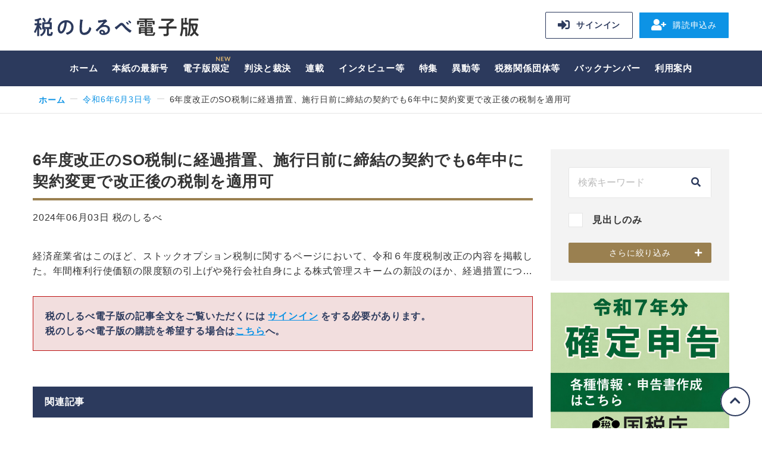

--- FILE ---
content_type: text/html; charset=UTF-8
request_url: https://shirube.zaikyo.or.jp/article/2024/06/03/10302120.html
body_size: 15645
content:
<!DOCTYPE html><html lang="ja"><head><!-- Global site tag (gtag.js) - Google Analytics --><script async src="https://www.googletagmanager.com/gtag/js?id=UA-3843109-4"></script><script>
  window.dataLayer = window.dataLayer || [];
  function gtag(){dataLayer.push(arguments);}
  gtag('js', new Date());

  gtag('config', 'UA-3843109-4');
</script><meta charset="UTF-8"><link rel="shortcut icon" href="/favicon.ico"><link rel="apple-touch-icon" href="/common/img/favicon150.png"><meta name="apple-mobile-web-app-title" content="税のしるべ電子版"><title>6年度改正のSO税制に経過措置、施行日前に締結の契約でも6年中に契約変更で改正後の税制を適用可｜税のしるべ 電子版</title><meta name="description" content="税と経営の専門紙「週刊 税のしるべ」の電子版。平成21年以降の主なニュース記事などが検索・閲覧でき、本紙と同じ体裁でペラペラめくれる電子ブック形式での閲覧も可能。税制改正の内容や国税庁の動きを素早くお届けします。スマートフォンなどにも対応。"><meta name="viewport" content="width=device-width, initial-scale=1"><meta http-equiv="X-UA-Compatible" content="IE=edge"><link rel="stylesheet" href="/common/css/fontawesome.css"><link rel="stylesheet" href="/common/css/smartphoto.min.css"><link rel="stylesheet" href="https://cdn.jsdelivr.net/npm/flatpickr/dist/flatpickr.min.css"><link rel="stylesheet" href="/common/css/style.css?v=20210917121411"><link rel="stylesheet" href="/common/css/custom.css?v=20210917121411"><!--[if IE 9]><link rel="stylesheet" href="https://npmcdn.com/flatpickr/dist/ie.css"><![endif]--><meta property="og:title" content="6年度改正のSO税制に経過措置、施行日前に締結の契約でも6年中に契約変更で改正後の税制を適用可｜税のしるべ電子版"><meta property="og:type" content="website"></head><body class="article"><div class="wrapper"><header class="header"><div class="header__inner"><div class="header__logo"><a href="/">税のしるべ 電子版</a></div><div class="header__menu"><div class="header-menu"><ul class="header-menu__list"><li class="header-menu__item _signin"><a href="https://shirube.zaikyo.or.jp/member/signin?redirectUrl=article/2024/06/03/10302120.html"><i class="fas fa-sign-in-alt"></i>サインイン</a></li><li class="header-menu__item _signup"><a href="https://www.zaikyo.or.jp/publishing/shirube/order/" target="_blank" rel="noopener"><i class="fas fa-user-plus"></i>購読申込み</a></li></ul></div><!-- /.header-menu --></div><!-- /.header__menu --><div class="sp-menu"><a href="#" class="sp-menu__link js-menu"><span class="sp-menu__button"><span class="sp-menu__icon"></span></span></a></div><!-- /.sp-menu --><div class="header__search"><div class="sp-header-search"><a href="#" class="sp-header-search__trigger js-sp-header-search"></a><div class="sp-header-search__main"></div></div></div></div><!-- /.header__inner --></header><!-- /.header --><nav class="global-nav"><div class="global-nav__inner"><div class="global-nav__logo"><a href="/"><img src="/common/img/logo_white.svg" alt="税のしるべ 電子版"></a></div><div class="global-nav__menu js-header-menu-clone"></div><ul class="global-nav__list"><li class="global-nav__item"><a href="https://shirube.zaikyo.or.jp/">ホーム</a></li><li class="global-nav__item  "><a href="https://shirube.zaikyo.or.jp/article/2026/01/19">本紙の最新号</a></li><li class="global-nav__item id71754 id71756 id189922 id71758 id71760 id71762 id281178 id204098 _subnav"><a href="https://shirube.zaikyo.or.jp/digital-only">電子版限定</a><div class="sub-nav"><div class="sub-nav__inner"><ul class="sub-nav__list"><li class="sub-nav__item" style="font-weight: bold;"><a href="https://shirube.zaikyo.or.jp/digital-only">電子版限定TOP</a></li><li class="sub-nav__item id71756"><a href="https://shirube.zaikyo.or.jp/digital-only/71756">速報ニュース</a></li><li class="sub-nav__item id189922"><a href="https://shirube.zaikyo.or.jp/digital-only/189922">判決速報</a></li><li class="sub-nav__item id71758"><a href="https://shirube.zaikyo.or.jp/digital-only/71758">非公開裁決（本紙未掲載）</a></li><li class="sub-nav__item id71760"><a href="https://shirube.zaikyo.or.jp/digital-only/71760">調査事例</a></li><li class="sub-nav__item id71762"><a href="https://shirube.zaikyo.or.jp/digital-only/71762">査察事件の告発事案</a></li><li class="sub-nav__item id281178"><a href="https://shirube.zaikyo.or.jp/digital-only/281178">税務関係団体等</a></li><li class="sub-nav__item id204098"><a href="https://shirube.zaikyo.or.jp/digital-only/204098">連載</a></li></ul></div></div></li><li class="global-nav__item id11 id13 id15 id17 _subnav"><a href="https://shirube.zaikyo.or.jp/judgement">判決と裁決</a><div class="sub-nav"><div class="sub-nav__inner"><ul class="sub-nav__list"><li class="sub-nav__item" style="font-weight: bold;"><a href="https://shirube.zaikyo.or.jp/judgement">判決と裁決TOP</a></li><li class="sub-nav__item id13"><a href="https://shirube.zaikyo.or.jp/judgement/13">裁判所判決</a></li><li class="sub-nav__item id15"><a href="https://shirube.zaikyo.or.jp/judgement/15">公表裁決</a></li><li class="sub-nav__item id17"><a href="https://shirube.zaikyo.or.jp/judgement/17">非公開裁決</a></li></ul></div></div></li><li class="global-nav__item id21 id23 id195428 id303999 id27 id41 id333858 id340050 id340051 id236525 _subnav"><a href="https://shirube.zaikyo.or.jp/serialization">連載</a><div class="sub-nav"><div class="sub-nav__inner"><ul class="sub-nav__list"><li class="sub-nav__item" style="font-weight: bold;"><a href="https://shirube.zaikyo.or.jp/serialization">連載TOP</a></li><li class="sub-nav__item id23"><a href="https://shirube.zaikyo.or.jp/serialization/23">八面鏡</a></li><li class="sub-nav__item id195428"><a href="https://shirube.zaikyo.or.jp/serialization/195428">裁決事例集</a></li><li class="sub-nav__item id303999"><a href="https://shirube.zaikyo.or.jp/serialization/303999">続・傍流の正論～税相を斬る</a></li><li class="sub-nav__item id27"><a href="https://shirube.zaikyo.or.jp/serialization/27">注目の一冊</a></li><li class="sub-nav__item id41"><a href="https://shirube.zaikyo.or.jp/serialization/41">着眼大局</a></li><li class="sub-nav__item id333858"><a href="https://shirube.zaikyo.or.jp/serialization/333858">所得税基礎講座 必要経費を考える</a></li><li class="sub-nav__item id340050"><a href="https://shirube.zaikyo.or.jp/serialization/340050">源泉所得税の不思議</a></li><li class="sub-nav__item id340051"><a href="https://shirube.zaikyo.or.jp/serialization/340051">令和8年度税制改正大綱を読む</a></li><li class="sub-nav__item id236525"><a href="https://shirube.zaikyo.or.jp/serialization/236525">TAXナンバープレイス</a></li><li class="sub-nav__item id45"><a href="https://shirube.zaikyo.or.jp/past-serialization">過去の連載</a></li></ul></div></div></li><li class="global-nav__item id185 id255740 id187 id189 id191 id193 id195 id197 id199 _subnav"><a href="https://shirube.zaikyo.or.jp/interview">インタビュー等</a><div class="sub-nav"><div class="sub-nav__inner"><ul class="sub-nav__list"><li class="sub-nav__item" style="font-weight: bold;"><a href="https://shirube.zaikyo.or.jp/interview">インタビュー等TOP</a></li><li class="sub-nav__item id255740"><a href="https://shirube.zaikyo.or.jp/interview/255740">私が見た 税を巡る 点と線</a></li><li class="sub-nav__item id187"><a href="https://shirube.zaikyo.or.jp/interview/187">ひと</a></li><li class="sub-nav__item id189"><a href="https://shirube.zaikyo.or.jp/interview/189">この人に聞く</a></li><li class="sub-nav__item id191"><a href="https://shirube.zaikyo.or.jp/interview/191">財務相のインタビュー・会見</a></li><li class="sub-nav__item id193"><a href="https://shirube.zaikyo.or.jp/interview/193">国税庁長官のインタビュー・会見</a></li><li class="sub-nav__item id195"><a href="https://shirube.zaikyo.or.jp/interview/195">国税局長等のインタビュー・会見</a></li><li class="sub-nav__item id197"><a href="https://shirube.zaikyo.or.jp/interview/197">国税庁の幹部に聞く</a></li><li class="sub-nav__item id199"><a href="https://shirube.zaikyo.or.jp/interview/199">その他のインタビュー</a></li></ul></div></div></li><li class="global-nav__item id201 id203 id217 id231 id245 id267 _subnav"><a href="https://shirube.zaikyo.or.jp/special">特集</a><div class="sub-nav"><div class="sub-nav__inner"><ul class="sub-nav__list"><li class="sub-nav__item" style="font-weight: bold;"><a href="https://shirube.zaikyo.or.jp/special">特集TOP</a></li><li class="sub-nav__item id203"><a href="https://shirube.zaikyo.or.jp/special/203">税制改正の概要</a></li><li class="sub-nav__item id217"><a href="https://shirube.zaikyo.or.jp/special/217">確定申告のポイント</a></li><li class="sub-nav__item id231"><a href="https://shirube.zaikyo.or.jp/special/231">消費税実務問答集</a></li><li class="sub-nav__item id245"><a href="https://shirube.zaikyo.or.jp/special/245">中学生の「税についての作文」</a></li><li class="sub-nav__item id267"><a href="https://shirube.zaikyo.or.jp/special/267">税理士記念日</a></li></ul></div></div></li><li class="global-nav__item id291 id293 id295 id297 id299 _subnav"><a href="https://shirube.zaikyo.or.jp/transfer">異動等</a><div class="sub-nav"><div class="sub-nav__inner"><ul class="sub-nav__list"><li class="sub-nav__item" style="font-weight: bold;"><a href="https://shirube.zaikyo.or.jp/transfer">異動等TOP</a></li><li class="sub-nav__item id293"><a href="https://shirube.zaikyo.or.jp/transfer/293">人事異動</a></li><li class="sub-nav__item id295"><a href="https://shirube.zaikyo.or.jp/transfer/295">定期人事異動</a></li><li class="sub-nav__item id297"><a href="https://shirube.zaikyo.or.jp/transfer/297">褒章・叙勲</a></li><li class="sub-nav__item id299"><a href="https://shirube.zaikyo.or.jp/transfer/299">納税表彰</a></li></ul></div></div></li><li class="global-nav__item id197687 id197762 _subnav"><a href="https://shirube.zaikyo.or.jp/organizations">税務関係団体等</a><div class="sub-nav"><div class="sub-nav__inner"><ul class="sub-nav__list"><li class="sub-nav__item" style="font-weight: bold;"><a href="https://shirube.zaikyo.or.jp/organizations">税務関係団体等TOP</a></li><li class="sub-nav__item id197762"><a href="https://shirube.zaikyo.or.jp/organizations/197762">税務関係団体等ニュース</a></li></ul></div></div></li><li class="global-nav__item"><a href="https://shirube.zaikyo.or.jp/article">バックナンバー</a></li><li class="global-nav__item"><a href="https://shirube.zaikyo.or.jp/guide">利用案内</a></li></ul></div><!-- /.global-nav__inner --><div class="global-nav__header js-common-header-clone"></div></nav><!-- /.global-nav --><div class="main-wrapper"><nav class="breadcrumb"><ol class="breadcrumb__list"><li class="breadcrumb__item"><a href="/">ホーム</a></li><li class="breadcrumb__item"><a href="https://shirube.zaikyo.or.jp/article/2024/06/03">令和6年6月3日号</a></li><li class="breadcrumb__item">6年度改正のSO税制に経過措置、施行日前に締結の契約でも6年中に契約変更で改正後の税制を適用可</li></ol></nav><div class="content-wrapper"><main class="content"><section class="section-type01"><div class="entry-head"><h1 class="heading-type02">6年度改正のSO税制に経過措置、施行日前に締結の契約でも6年中に契約変更で改正後の税制を適用可</h1><p class="entry-head__date">
        2024年06月03日 税のしるべ          
              </p></div><div class="entry-block clearfix">

                              経済産業省はこのほど、ストックオプション税制に関するページにおいて、令和６年度税制改正の内容を掲載した。年間権利行使価額の限度額の引上げや発行会社自身による株式管理スキームの新設のほか、経過措置につ…

                <div class="frame-type01" style="border: 1px solid #bc1111;background-color: #f2dede;"><p>
      税のしるべ電子版の記事全文をご覧いただくには <a href="https://shirube.zaikyo.or.jp/member/signin?redirectUrl=/article/2024/06/03/10302120.html">サインイン</a> をする必要があります。<br>
      税のしるべ電子版の購読を希望する場合は<a href="http://www.zaikyo.or.jp/publishing/order/" target="_blank">こちら</a>へ。
    </p></div></div><!-- /.entry-block --></section><div class="section-type01 sp-only"><a
          href="https://www.nta.go.jp/taxes/shiraberu/shinkoku/tokushu/index.htm"
          target="_blank"
          data-ads-block="upper"
          data-ads-mode="random"
          data-ads-id="340169"
          data-ads-name="&amp;#x56FD;&amp;#x7A0E;&amp;#x5E81;&amp;#xFF08;&amp;#x78BA;&amp;#x5B9A;&amp;#x7533;&amp;#x544A;&amp;#xFF09;"
          onclick="gtag('event', 'click_shirubeAds', {'event_category': 'shirube_ads_upper','event_label': 'id\u003D340169\u007Cname\u003D\u56FD\u7A0E\u5E81\uFF08\u78BA\u5B9A\u7533\u544A\uFF09\u007Cblock\u003Dupper\u007Cmode\u003Drandom','ads_name': '\u56FD\u7A0E\u5E81\uFF08\u78BA\u5B9A\u7533\u544A\uFF09','ads_id': '340169','ads_block': 'upper','ads_mode': 'random'});"
        ><img id="ad-10536373601215778852" src="https://shirube.zaikyo.or.jp/assets/img/ads/%E5%9B%BD%E7%A8%8E%E5%BA%81%EF%BC%88%E7%A2%BA%E5%AE%9A%E7%94%B3%E5%91%8A%EF%BC%89%E4%BF%AE%E6%AD%A3%E7%89%88.jpg" alt="国税庁（確定申告）"></a><script>
          (function () {
            const ad = document.getElementById('ad-10536373601215778852');
            ad.addEventListener('load', function (event) {
              if (event.target.offsetWidth > 0 && event.target.offsetHeight > 0) {
                gtag('event', 'load_shirubeAds', {'event_category': 'shirube_ads_upper','event_label': 'id\u003D340169\u007Cname\u003D\u56FD\u7A0E\u5E81\uFF08\u78BA\u5B9A\u7533\u544A\uFF09\u007Cblock\u003Dupper\u007Cmode\u003Drandom','ads_name': '\u56FD\u7A0E\u5E81\uFF08\u78BA\u5B9A\u7533\u544A\uFF09','ads_id': '340169','ads_block': 'upper','ads_mode': 'random'});
              }
            });
          })();
        </script></div><div class="section-type01 sp-only"><a
          href="https://www.jtri.or.jp/award/application/"
          target="_blank"
          data-ads-block="lower"
          data-ads-mode="random"
          data-ads-id="340167"
          data-ads-name="&amp;#x65E5;&amp;#x7A0E;&amp;#x7814;&amp;#x7A76;&amp;#x8CDE;&amp;#xFF08;&amp;#x30B5;&amp;#x30FC;&amp;#x30D3;&amp;#x30B9;&amp;#xFF09;"
          onclick="gtag('event', 'click_shirubeAds', {'event_category': 'shirube_ads_lower','event_label': 'id\u003D340167\u007Cname\u003D\u65E5\u7A0E\u7814\u7A76\u8CDE\uFF08\u30B5\u30FC\u30D3\u30B9\uFF09\u007Cblock\u003Dlower\u007Cmode\u003Drandom','ads_name': '\u65E5\u7A0E\u7814\u7A76\u8CDE\uFF08\u30B5\u30FC\u30D3\u30B9\uFF09','ads_id': '340167','ads_block': 'lower','ads_mode': 'random'});"
        ><img id="ad-21407182972134271142" src="https://shirube.zaikyo.or.jp/assets/img/ads/kenkyusyo2026_danner.jpg" alt="日税研究賞（サービス）"></a><script>
          (function () {
            const ad = document.getElementById('ad-21407182972134271142');
            ad.addEventListener('load', function (event) {
              if (event.target.offsetWidth > 0 && event.target.offsetHeight > 0) {
                gtag('event', 'load_shirubeAds', {'event_category': 'shirube_ads_lower','event_label': 'id\u003D340167\u007Cname\u003D\u65E5\u7A0E\u7814\u7A76\u8CDE\uFF08\u30B5\u30FC\u30D3\u30B9\uFF09\u007Cblock\u003Dlower\u007Cmode\u003Drandom','ads_name': '\u65E5\u7A0E\u7814\u7A76\u8CDE\uFF08\u30B5\u30FC\u30D3\u30B9\uFF09','ads_id': '340167','ads_block': 'lower','ads_mode': 'random'});
              }
            });
          })();
        </script></div><section class="section-type01"><h3 class="heading-type03">関連記事</h3><div class="item-list01"><ul class="item-list01__list"><li class="item-list01__item" data-id="314052"><a href="https://shirube.zaikyo.or.jp/article/2024/12/02/10314052.html" class="item-list01__inner"><div class="item-list01__date _wide">令和6年12月02日</div><div class="item-list01__text"><div class="item-list01__title _normal">ストックオプションに対する課税のQ＆Aを改訂、6年度税制改正に対応</div></div></a></li><li class="item-list01__item" data-id="311826"><a href="https://shirube.zaikyo.or.jp/article/2024/11/04/10311826.html" class="item-list01__inner"><div class="item-list01__date _wide">令和6年11月04日</div><div class="item-list01__text"><div class="item-list01__title _normal">6年度税制改正ストックオプション税制のメリット享受には今年末までに契約変更が必要、経産省が契約変更の留意事項など示す</div></div></a></li><li class="item-list01__item" data-id="308612"><a href="https://shirube.zaikyo.or.jp/article/2024/09/16/10308612.html" class="item-list01__inner"><div class="item-list01__date _wide">令和6年09月16日</div><div class="item-list01__text"><div class="item-list01__title _normal">産競法等の改正法の施行でSOプール制度を創設、経産省が関連資料をHPに掲載</div></div></a></li><li class="item-list01__item" data-id="308594"><a href="https://shirube.zaikyo.or.jp/article/2024/09/16/10308594.html" class="item-list01__inner"><div class="item-list01__date _wide">令和6年09月16日</div><div class="item-list01__text"><div class="item-list01__title _normal">SO税制で経産省が発行会社自身で株式を管理する場合の手引きを発表</div></div></a></li><li class="item-list01__item" data-id="306680"><a href="https://shirube.zaikyo.or.jp/article/2024/08/12/10306680.html" class="item-list01__inner"><div class="item-list01__date _wide">令和6年08月12日</div><div class="item-list01__text"><div class="item-list01__title _normal">経産省がストックオプション税制における年間権利行使価額の限度額における端数の計算方法を公表</div></div></a></li><li class="item-list01__item" data-id="302120"><a href="https://shirube.zaikyo.or.jp/article/2024/06/03/10302120.html" class="item-list01__inner"><div class="item-list01__date _wide">令和6年06月03日</div><div class="item-list01__text"><div class="item-list01__title _normal">6年度改正のSO税制に経過措置、施行日前に締結の契約でも6年中に契約変更で改正後の税制を適用可</div></div></a></li><li class="item-list01__item" data-id="293215"><a href="https://shirube.zaikyo.or.jp/article/2024/01/22/10293215.html" class="item-list01__inner"><div class="item-list01__date _wide">令和6年01月22日</div><div class="item-list01__text"><div class="item-list01__title _normal">ストックオプション税制を拡充、発行会社による株式管理が可能に</div></div></a></li><li class="item-list01__item" data-id="283635"><a href="https://shirube.zaikyo.or.jp/article/2023/09/11/10283635.html" class="item-list01__inner"><div class="item-list01__date _wide">令和5年09月11日</div><div class="item-list01__text"><div class="item-list01__title _normal">税制適格SO等に係る付与契約時の株価算定ルールの明確化などを目的とする通達改正の解説を公表、Q＆Aに対する解説も</div></div></a></li><li class="item-list01__item" data-id="280834"><a href="https://shirube.zaikyo.or.jp/article/2023/07/31/10280834.html" class="item-list01__inner"><div class="item-list01__date _wide">令和5年07月31日</div><div class="item-list01__text"><div class="item-list01__title _normal">税制適格SOの株式保管委託要件、「株式異動を確実に把握」の措置で株券発行会社に変更せずも要件満たす</div></div></a></li><li class="item-list01__item" data-id="280037"><a href="https://shirube.zaikyo.or.jp/article/2023/07/17/10280037.html" class="item-list01__inner"><div class="item-list01__date _wide">令和5年07月17日</div><div class="item-list01__text"><div class="item-list01__title _normal">税制適格SOの付与契約時の株価算定ルールの明確化で通達改正、SOに係るQ＆Aは6問を追加</div></div></a></li><li class="item-list01__item" data-id="279707"><a href="https://shirube.zaikyo.or.jp/article/2023/07/07/10279707.html" class="item-list01__inner"><div class="item-list01__date _wide">令和5年07月07日</div><div class="item-list01__text"><div class="item-list01__title _normal">税制適格SOの付与契約時の株価算定ルール明確化で通達改正、Q＆Aも改訂<i class="label-type01 _type09 _round _fit _inline">電子版</i></div></div></a></li><li class="item-list01__item" data-id="277344"><a href="https://shirube.zaikyo.or.jp/article/2023/06/12/10277344.html" class="item-list01__inner"><div class="item-list01__date _wide">令和5年06月12日</div><div class="item-list01__text"><div class="item-list01__title _normal">信託型SOを巡り訴訟等が起こることは「あり得る」、国会で質疑</div></div></a></li><li class="item-list01__item" data-id="277342"><a href="https://shirube.zaikyo.or.jp/article/2023/06/12/10277342.html" class="item-list01__inner"><div class="item-list01__date _wide">令和5年06月12日</div><div class="item-list01__text"><div class="item-list01__title _normal">経産省がSO税制の改正を6年度税制改正要望に盛り込む方向で検討、税制適格の権利行使限度額の引上げ等</div></div></a></li><li class="item-list01__item" data-id="277334"><a href="https://shirube.zaikyo.or.jp/article/2023/06/12/10277334.html" class="item-list01__inner"><div class="item-list01__date _wide">令和5年06月12日</div><div class="item-list01__text"><div class="item-list01__title _normal">信託型SOは新株予約権を役職員に交付前なら税制適格SOへの移行も可、ストップオプションの課税Q＆Aを近く更新</div></div></a></li><li class="item-list01__item" data-id="276886"><a href="https://shirube.zaikyo.or.jp/article/2023/06/05/10276886.html" class="item-list01__inner"><div class="item-list01__date _wide">令和5年06月05日</div><div class="item-list01__text"><div class="item-list01__title _normal">税制適格ストックオプションの付与契約時の「1株当たり価額」を明確化へ、通達改正でパブコメ</div></div></a></li><li class="item-list01__item" data-id="276870"><a href="https://shirube.zaikyo.or.jp/article/2023/06/02/10276870.html" class="item-list01__inner"><div class="item-list01__date _wide">令和5年06月02日</div><div class="item-list01__text"><div class="item-list01__title _normal">信託型ストックオプション行使時の経済的利益は給与所得、国税庁がQ＆Aを公表</div></div></a></li><li class="item-list01__item" data-id="276682"><a href="https://shirube.zaikyo.or.jp/article/2023/05/30/10276682.html" class="item-list01__inner"><div class="item-list01__date _wide">令和5年05月30日</div><div class="item-list01__text"><div class="item-list01__title _normal">国税庁が信託型ＳОの課税関係を示す、税制適格ＳОに係る付与契約時の株価算定はルールを通達改正で明示へ<i class="label-type01 _type09 _round _fit _inline">電子版</i></div></div></a></li><li class="item-list01__item" data-id="275825"><a href="https://shirube.zaikyo.or.jp/article/2023/05/22/10275825.html" class="item-list01__inner"><div class="item-list01__date _wide">令和5年05月22日</div><div class="item-list01__text"><div class="item-list01__title _normal">自民党スタートアップ政策小委が提言、税制適格ストップオプションで上限額大幅引上げや使い勝手改善求める</div></div></a></li><li class="item-list01__item" data-id="67282"><a href="https://shirube.zaikyo.or.jp/article/2019/02/25/52133.html" class="item-list01__inner"><div class="item-list01__date _wide">令和元年02月25日</div><div class="item-list01__text"><div class="item-list01__title _normal">中小企業強靭化法案を国会に提出、一定の中小企業で社外高度人材をストックオプション税制の対象に</div></div></a></li><li class="item-list01__item" data-id="65822"><a href="https://shirube.zaikyo.or.jp/article/2018/11/19/50219.html" class="item-list01__inner"><div class="item-list01__date _wide">平成30年11月19日</div><div class="item-list01__text"><div class="item-list01__title _normal">東京局が税制適格ストックオプションの取扱いで文書回答</div></div></a></li></ul></div><!-- /.item-list01 --></section><script>
        var excludeObj = document.querySelector('[data-id="302120"]');
        if (excludeObj) {
            excludeObj.style.display = 'none';
            if (excludeObj.parentNode.children.length === 1) {
                excludeObj.parentNode.parentNode.parentNode.style.display = 'none';
            }
        }
    </script><div class="button-group01 no-print"><a href="/relation/302120" class="button-type02">関連記事一覧</a></div></main><!-- /.content --><aside class="aside no-print"><div class="search-block01 js-side-search-wrapper"><form id="search-form" action="https://shirube.zaikyo.or.jp/search" method="get" accept-charset="UTF-8"><div class="search-block01__default"><div class="search-block01__row"><div class="form-input-search"><input name="q" type="text" class="form-input-search__input" placeholder="検索キーワード" value=""><button type="submit" class="form-input-search__button"><i class="fas fa-search"></i></button></div></div><div class="search-block01__row"><label class="form-checkbox"><input type="checkbox" name="searchFields" value="title" ><span>見出しのみ</span></label></div><div class="search-block01__button js-side-search-more"><a href="#" class="button-type01 _brown _plus _max _icon-right _small js-side-search">さらに絞り込み</a></div></div><!-- /.search-block01__default --><div class="search-block01__refine js-side-search-target"><input type="hidden" name="detail" value="1" disabled><p class="search-block01__title">連載等</p><div class="search-block01__row"><select id="bp-search-category" name="category" class="form-select" disabled><option value="" selected>指定しない</option><optgroup label="お知らせ"></optgroup><optgroup label="先取り紙面"></optgroup><optgroup label="電子版限定"><option value="71756">速報ニュース</option><option value="189922">判決速報</option><option value="71758">非公開裁決（本紙未掲載）</option><option value="71760">調査事例</option><option value="71762">査察事件の告発事案</option><option value="281178">税務関係団体等</option><option value="204350.268888">連載</option><option value="204350">- ひとり税理士の自宅仕事術</option><option value="268888">- 毎日更新、インボイス制度Q＆A</option></optgroup><optgroup label="判決と裁決"><option value="13">裁判所判決</option><option value="15">公表裁決</option><option value="17">非公開裁決</option></optgroup><optgroup label="連載"><option value="23">八面鏡</option><option value="195428">裁決事例集</option><option value="303999">続・傍流の正論～税相を斬る</option><option value="27">注目の一冊</option><option value="41">着眼大局</option><option value="333858">所得税基礎講座 必要経費を考える</option><option value="340050">源泉所得税の不思議</option><option value="340051">令和8年度税制改正大綱を読む</option><option value="236525">TAXナンバープレイス</option></optgroup><optgroup label="過去の連載"><option value="333859">データで見る税務争訟</option><option value="333860">ふるさと納税 ユニークな返礼品を探る</option><option value="328400">おひとりさまへの相続アドバイス</option><option value="328399">映画好き 税理士のひとりごと</option><option value="328401">地方税法を読もう！</option><option value="322673">企業経営者・経理担当者が知っておきたい重要な税務・実務のポイント～Part2</option><option value="322677">国際税務 あったらいいな こんな規定</option><option value="322678">口福なる新・晩酌術</option><option value="316760">令和7年度税制改正大綱を読む</option><option value="316761">中小企業が知っておくべき直近の労働関係法令改正のポイント</option><option value="320373">イデコを始める前に知っておきたいこと</option><option value="316762">自分らしい終活 実行のための整理と計画</option><option value="310178">知っておくべき法人税調査の基礎知識</option><option value="304003">税の書物をひも解く</option><option value="310179">ふるさと納税 ユニークな使途を探る part3</option><option value="304001">会計・税務のデジタル対応～最近の動向を踏まえて</option><option value="304005">業務委託をする事業者が知っておくべきフリーランス保護法</option><option value="298064">インボイス制度の導入に伴う実務～消費税の課否判断ポイント</option><option value="298066">経理課長アッキーと税理士ジュンの最新税務を図解で問答</option><option value="298068">給与支払者が知っておくべき定額減税の実務</option><option value="265416">ハイド・アンド・シーク3 ～未来のあなたへ～</option><option value="292569">令和6年度税制改正大綱を読む</option><option value="292578">企業経営者・経理担当者が知っておきたい重要な税務・実務のポイント</option><option value="292584">年収の壁が動いた! 企業を支援するキャリアアップ助成金</option><option value="285099">自分でチェックしておきたい消費税の実務～インボイス制度編 PART2</option><option value="285101">今さら聞けない相続法関係の重要知識</option><option value="285097">ふるさと納税 ユニークな使途を探る PART2</option><option value="248812">傍流の正論～税歴60年の教え</option><option value="279114">中小企業で活用できる組織再編</option><option value="279116">歴史に学ぶ 経営のヒント</option><option value="271865">企業経営者・経理担当者が知っておきたい 最新の税務・実務のポイント</option><option value="271811">ニッチなところで税法、通達を読み込むのは難しい</option><option value="265420">インボイス制度 スタートまでの最終確認！</option><option value="265418">令和5年度税制改正大綱を読む</option><option value="259704">事例でみる スモールM＆Aの実際</option><option value="254395">所有者不明土地 関係改正のポイント</option><option value="259706">ふるさと納税 ユニークな使途を探る</option><option value="254393">実践！ 改正電帳法</option><option value="254397">自治体の独自課税 法定外税を知る</option><option value="207418">タックス・アムネスティ～租税特赦</option><option value="248814">会計処理に必要な法人税の知識</option><option value="248816">iDeCo、NISAを活用した老後資金の作り方</option><option value="243814">自分でチェックしておきたい消費税の実務～インボイス制度編</option><option value="243816">令和4年度税制改正大綱を読む</option><option value="243818">税務署 どうしてできたの？</option><option value="236468">電子帳簿保存法の改正と企業が求められる対応</option><option value="236470">土地評価に係る 現地調査のポイント</option><option value="236472">ふるさと納税 その返礼品を探る</option><option value="232325">会計・税務のデジタル対応</option><option value="231361">コロナ禍の納税 どうしたらいいの？</option><option value="193056">口福なる美酒佳肴</option><option value="220253">数字から見る 経済・社会</option><option value="225935">家族信託の制度と税金について</option><option value="225937">新入社員のための法人税ゼミナール</option><option value="220251">判決・裁決から考える　副業と税</option><option value="220249">令和3年度税制改正大綱を読む</option><option value="213251">Ｑ＆Ａ　法務と税務からみた配偶者居住権活用のポイント</option><option value="213253">令和2年分　年末調整が大きく変わる！</option><option value="39">水到魚行</option><option value="203525">ひとり税理士の自宅仕事術</option><option value="207414">コロナ禍の経営と事業承継</option><option value="207416">税務判決・裁決から考える 役員給与と退職金</option><option value="207427">with コロナ after コロナ 各種申請等の留意点</option><option value="202163">社長が知っておきたい自社株評価の基本の“き”</option><option value="198871">小さなことだけど知っているととても役立つ税知識</option><option value="202168">ただではすまない！消費税ミス事例集～軽減税率編</option><option value="193054">温故知新～時代を越えて受け継がれる慣習法</option><option value="193050">租税実務の「法化」～税務調査における法的視点</option><option value="193069">令和2年度税制改正大綱を読む</option><option value="43">どさんこのルーツを求めて</option><option value="193052">大廃業時代⁉ 令和時代に事業承継を考える</option><option value="172821">日本の税～近代から現代へ</option><option value="25">やさしい税務相談室</option><option value="172817">民法等の改正～税務との接点と留意点（相続法・成年年齢・債権法）</option><option value="172819">要点確認～所得税の必要経費</option><option value="35">温故知新～江戸時代における幕府の財政事情</option><option value="189563">税制改正決定のプロセス～令和2年度税制改正～</option><option value="172823">なぜ、金融検査マニュアルは廃止されるのか</option><option value="29">法人税実務における基本指標～役員給与・寄附金・交際費編</option><option value="31">消費税軽減税率制度の実務ポイント</option><option value="33">消費税導入の道筋～突破口を開いた政府税調</option><option value="37">老い支度の道しるべ</option><option value="47">軽減税率制度・インボイス方式～押さえておきたい実務上の留意点</option><option value="49">エバンジェリストゆうりん先生のＩＣＴ講座</option><option value="51">円滑な事業承継に向けた正しいステップ</option><option value="53">働き方改革で生産性向上</option><option value="55">消費税の実務～軽減税率編Part２</option><option value="57">ハイド・アンド・シーク２～繰り返される国際的租税回避～</option><option value="59">平成31年度税制改正大綱を読む</option><option value="61">消費税率引上げ対策の概要</option><option value="63">平成の税制</option><option value="65">中小企業の経営管理に役立つ収益認識基準って？</option><option value="67">税理士が知っておきたい相続法改正</option><option value="69">文士と税金</option><option value="71">海外のVATの経験から学ぶインボイス・軽減税率制度</option><option value="73">いま、注目の判決・裁決 part4</option><option value="75">企業の新任経理担当者向けの税務知識</option><option value="77">事業承継税制の特例</option><option value="79">見落としがちな源泉所得税の実務</option><option value="81">改正産業競争力強化法等と生産性向上特措法の概要</option><option value="83">今、話題の収益認識に関する会計基準って？</option><option value="85">これだけは知っておきたい相続法の改正</option><option value="87">平成30年度税制改正大綱の概要</option><option value="89">危機管理の基本の「き」</option><option value="91">三番町閑話</option><option value="93">広大地評価の見直しと今後の対応</option><option value="95">調査官はココを見る！勘定科目別 税務調査のチェックポイント</option><option value="97">税制改正決定のプロセス</option><option value="99">取引相場のない株式の譲渡価額の判定</option><option value="101">タダではすまない！ 消費税ミス事例集</option><option value="103">同族会社を巡る税務争訟</option><option value="105">納税者が困っている税務あれこれ</option><option value="107">図解等で理解する平成29年度税制改正（中小法人版）</option><option value="109">役員給与等を巡る税務</option><option value="111">知っておきたい身近な税務</option><option value="113">ハイド・アンド・シーク～国際的租税回避を追え～</option><option value="115">やまと（倭）古代国家の黎明</option><option value="117">税理士目線で考える　相続の始まる前から相続税申告まで</option><option value="119">「未来会計」入門～儲かる会社が実践している７つのこと</option><option value="121">税務調査と加算税</option><option value="123">実際の課税間違いから学ぶ 固定資産税 自己点検法</option><option value="125">基礎からわかる一般社団法人・信託の活用法</option><option value="127">再確認 自分でチェックしておきたい消費税の実務～軽減税率編</option><option value="129">労務管理 実務のポイント～新制度への対応と留意点</option><option value="131">アパート経営を始めた人のための 不動産所得 確定申告の留意点</option><option value="133">中小企業が陥りやすい法務トラブルの対応策</option><option value="135">納税猶予制度の活用法</option><option value="137">国税不服申立制度の見直しの概要</option><option value="139">財産評価の基礎知識</option><option value="141">いま、注目の判決・裁決 part３</option><option value="143">Q＆A　マイナンバー対応で判断に迷うポイント</option><option value="145">タックス・ラウンジ</option><option value="147">所得拡大促進税制～活用のポイントと留意点～</option><option value="149">今だから知っておきたい相続税の基礎</option><option value="151">マイナンバー制度の概要</option><option value="153">事例で分かる同族会社のための税務</option><option value="155">税務調査最前線～国税通則法の改正を踏まえて</option><option value="157">増税直前！今知っておきたい相続対策12章</option><option value="159">税理士のためのマーケティング講座</option><option value="161">交際費を巡る税務争訟</option><option value="163">解説・改正税理士法</option><option value="165">海外勤務者・在留外国人の税務</option><option value="167">税務調査の法律問題ＰＡＲＴ２　税務訴訟の専門家からのアドバイス</option><option value="169">平成26年度税制改正大綱の概要</option><option value="171">社長のための就業規則</option><option value="173">ナカショウ株式会社</option><option value="175">平成25年度税制改正大綱の概要</option><option value="177">わが国の財政を考える</option><option value="179">消費税増税の今後と課題</option><option value="181">民間審判官に聞く</option><option value="183">東北探訪</option></optgroup><optgroup label="インタビュー等"><option value="255740">私が見た 税を巡る 点と線</option><option value="187">ひと</option><option value="189">この人に聞く</option><option value="191">財務相のインタビュー・会見</option><option value="193">国税庁長官のインタビュー・会見</option><option value="195">国税局長等のインタビュー・会見</option><option value="197">国税庁の幹部に聞く</option><option value="199">その他のインタビュー</option></optgroup><optgroup label="特集"><option value="252640.229706.206364.205.207.209.211.213.215">税制改正の概要</option><option value="252640">- 令和4年度税制改正の概要</option><option value="229706">- 令和3年度税制改正の概要</option><option value="206364">- 令和2年度税制改正の概要</option><option value="205">- 令和元年度税制改正の概要</option><option value="207">- 平成30年度税制改正の概要</option><option value="209">- 平成29年度税制改正の概要</option><option value="211">- 平成28年度税制改正の概要</option><option value="213">- 平成27年度税制改正の概要</option><option value="215">- 平成26年度税制改正の概要</option><option value="319034.294276.268029.245565.222277.195993.219.221.223.225.227.229">確定申告のポイント</option><option value="319034">- 令和6年分所得税、復興特別所得税、消費税の確定申告</option><option value="294276">- 令和5年分所得税、復興特別所得税、消費税の確定申告</option><option value="268029">- 令和4年分所得税、復興特別所得税、消費税の確定申告</option><option value="245565">- 令和3年分所得税、復興特別所得税、消費税の確定申告</option><option value="222277">- 令和2年分所得税、復興特別所得税、消費税の確定申告</option><option value="195993">- 令和元年分所得税、復興特別所得税、消費税の確定申告</option><option value="219">- 平成30年分所得税、復興特別所得税、消費税の確定申告</option><option value="221">- 平成29年分所得税、復興特別所得税、消費税の確定申告</option><option value="223">- 平成28年分所得税、復興特別所得税、消費税の確定申告</option><option value="225">- 平成27年分所得税、復興特別所得税、消費税の確定申告</option><option value="227">- 平成26年分所得税、復興特別所得税、消費税の確定申告</option><option value="229">- 平成25年分所得税、復興特別所得税、消費税の確定申告</option><option value="331881.308065.283428.257959.235045.211458.233.235.237.239.241.243">消費税実務問答集</option><option value="331881">- 令和7年・役に立つ消費税実務問答集</option><option value="308065">- 令和6年・役に立つ消費税実務問答集</option><option value="283428">- 令和5年・役に立つ消費税実務問答集</option><option value="257959">- 令和4年・役に立つ消費税実務問答集</option><option value="235045">- 令和3年・役に立つ消費税実務問答集</option><option value="211458">- 令和2年・役に立つ消費税実務問答集</option><option value="233">- 令和元年・役に立つ消費税実務問答集</option><option value="235">- 平成30年・役に立つ消費税実務問答集</option><option value="237">- 平成29年・役に立つ消費税実務問答集</option><option value="239">- 平成28年・役に立つ消費税実務問答集</option><option value="241">- 平成27年・役に立つ消費税実務問答集</option><option value="243">- 平成26年・役に立つ消費税実務問答集</option><option value="337499.314329.289431">中学生の「税についての作文」</option><option value="337499">- 令和7年度 第59回 中学生の「税についての作文」</option><option value="314329">- 令和6年度 第58回中学生の「税についての作文」</option><option value="289431">- 令和5年度 第57回 中学生の「税についての作文」</option><option value="319815.295472.269119.246387.223517.197403.269.271.273.275.277.279.281.283.285.287.289">税理士記念日</option><option value="319815">- 令和7年・税理士記念日</option><option value="295472">- 令和6年・税理士記念日</option><option value="269119">- 令和5年・税理士記念日</option><option value="246387">- 令和4年・税理士記念日</option><option value="223517">- 令和3年・税理士記念日</option><option value="197403">- 令和2年・税理士記念日</option><option value="269">- 平成31年・税理士記念日</option><option value="271">- 平成30年・税理士記念日</option><option value="273">- 平成29年・税理士記念日</option><option value="275">- 平成28年・税理士記念日</option><option value="277">- 平成27年・税理士記念日</option><option value="279">- 平成26年・税理士記念日</option><option value="281">- 平成25年・税理士記念日</option><option value="283">- 平成24年・税理士記念日</option><option value="285">- 平成23年・税理士記念日</option><option value="287">- 平成22年・税理士記念日</option><option value="289">- 平成21年・税理士記念日</option></optgroup><optgroup label="異動等"><option value="293">人事異動</option><option value="295">定期人事異動</option><option value="297">褒章・叙勲</option><option value="299">納税表彰</option></optgroup><optgroup label="税務関係団体等"><option value="197762">税務関係団体等ニュース</option></optgroup><optgroup label="ニュース速報"></optgroup></select></div><p class="search-block01__title">期間指定（開始日）</p><div class="search-block01__row bp-date-manager"><select name="fromY" class="form-select bp-year" disabled><option value="2026" >令和8年<small>（2026年）</small></option><option value="2025" >令和7年<small>（2025年）</small></option><option value="2024" >令和6年<small>（2024年）</small></option><option value="2023" >令和5年<small>（2023年）</small></option><option value="2022" >令和4年<small>（2022年）</small></option><option value="2021" >令和3年<small>（2021年）</small></option><option value="2020" >令和2年<small>（2020年）</small></option><option value="2019" >令和元年<small>（2019年）</small></option><option value="2018" >平成30年<small>（2018年）</small></option><option value="2017" >平成29年<small>（2017年）</small></option><option value="2016" >平成28年<small>（2016年）</small></option><option value="2015" >平成27年<small>（2015年）</small></option><option value="2014" >平成26年<small>（2014年）</small></option><option value="2013" >平成25年<small>（2013年）</small></option><option value="2012" >平成24年<small>（2012年）</small></option><option value="2011" >平成23年<small>（2011年）</small></option><option value="2010" >平成22年<small>（2010年）</small></option><option value="2009" >平成21年<small>（2009年）</small></option><option value="2008" >平成20年<small>（2008年）</small></option><option value="2009" selected>平成21年<small>（2009年）</small></option></select><select name="fromM" class="form-select bp-month" disabled><option value="01" selected>1月</option><option value="02" >2月</option><option value="03" >3月</option><option value="04" >4月</option><option value="05" >5月</option><option value="06" >6月</option><option value="07" >7月</option><option value="08" >8月</option><option value="09" >9月</option><option value="10" >10月</option><option value="11" >11月</option><option value="12" >12月</option></select><select name="fromD" class="form-select bp-date" disabled><option value="01" selected>1日</option><option value="02" >2日</option><option value="03" >3日</option><option value="04" >4日</option><option value="05" >5日</option><option value="06" >6日</option><option value="07" >7日</option><option value="08" >8日</option><option value="09" >9日</option><option value="10" >10日</option><option value="11" >11日</option><option value="12" >12日</option><option value="13" >13日</option><option value="14" >14日</option><option value="15" >15日</option><option value="16" >16日</option><option value="17" >17日</option><option value="18" >18日</option><option value="19" >19日</option><option value="20" >20日</option><option value="21" >21日</option><option value="22" >22日</option><option value="23" >23日</option><option value="24" >24日</option><option value="25" >25日</option><option value="26" >26日</option><option value="27" >27日</option><option value="28" >28日</option><option value="29" >29日</option><option value="30" >30日</option><option value="31" >31日</option></select></div><p class="search-block01__title">期間指定（終了日）</p><div class="search-block01__row bp-date-manager"><select name="toY" class="form-select bp-year" disabled><option value="2026" selected>令和8年<small>（2026年）</small></option><option value="2025" >令和7年<small>（2025年）</small></option><option value="2024" >令和6年<small>（2024年）</small></option><option value="2023" >令和5年<small>（2023年）</small></option><option value="2022" >令和4年<small>（2022年）</small></option><option value="2021" >令和3年<small>（2021年）</small></option><option value="2020" >令和2年<small>（2020年）</small></option><option value="2019" >令和元年<small>（2019年）</small></option><option value="2018" >平成30年<small>（2018年）</small></option><option value="2017" >平成29年<small>（2017年）</small></option><option value="2016" >平成28年<small>（2016年）</small></option><option value="2015" >平成27年<small>（2015年）</small></option><option value="2014" >平成26年<small>（2014年）</small></option><option value="2013" >平成25年<small>（2013年）</small></option><option value="2012" >平成24年<small>（2012年）</small></option><option value="2011" >平成23年<small>（2011年）</small></option><option value="2010" >平成22年<small>（2010年）</small></option><option value="2009" >平成21年<small>（2009年）</small></option></select><select name="toM" class="form-select bp-month" disabled><option value="01" >1月</option><option value="02" >2月</option><option value="03" >3月</option><option value="04" >4月</option><option value="05" >5月</option><option value="06" >6月</option><option value="07" >7月</option><option value="08" >8月</option><option value="09" >9月</option><option value="10" >10月</option><option value="11" >11月</option><option value="12" selected>12月</option></select><select name="toD" class="form-select bp-date" disabled><option value="01" >1日</option><option value="02" >2日</option><option value="03" >3日</option><option value="04" >4日</option><option value="05" >5日</option><option value="06" >6日</option><option value="07" >7日</option><option value="08" >8日</option><option value="09" >9日</option><option value="10" >10日</option><option value="11" >11日</option><option value="12" >12日</option><option value="13" >13日</option><option value="14" >14日</option><option value="15" >15日</option><option value="16" >16日</option><option value="17" >17日</option><option value="18" >18日</option><option value="19" >19日</option><option value="20" >20日</option><option value="21" >21日</option><option value="22" >22日</option><option value="23" >23日</option><option value="24" >24日</option><option value="25" >25日</option><option value="26" >26日</option><option value="27" >27日</option><option value="28" >28日</option><option value="29" >29日</option><option value="30" >30日</option><option value="31" selected>31日</option></select></div><p class="search-block01__title">並べ替え</p><div class="search-block01__row"><select name="sortBy" class="form-select" disabled><option value="postDate" selected>発行日</option><option value="title" >タイトル</option></select><select name="sortOrder" class="form-select" disabled><option value="asc" >昇順</option><option value="desc" selected>降順</option></select></div><div class="search-block01__button"><button class="button-type01 _search _max _icon-right">この条件で絞り込み</button></div><div class="search-block01__close js-side-search-close"><a href="#"><i class="fas fa-times"></i> 閉じる</a></div></div><!-- /.search-block01__refine --></form></div><!-- /.search-block01 --><div class="banner-block02 _no-border pc-only"><a
          href="https://www.nta.go.jp/taxes/shiraberu/shinkoku/tokushu/index.htm"
          target="_blank"
          data-ads-block="upper"
          data-ads-mode="random"
          data-ads-id="340169"
          data-ads-name="&amp;#x56FD;&amp;#x7A0E;&amp;#x5E81;&amp;#xFF08;&amp;#x78BA;&amp;#x5B9A;&amp;#x7533;&amp;#x544A;&amp;#xFF09;"
          onclick="gtag('event', 'click_shirubeAds', {'event_category': 'shirube_ads_upper','event_label': 'id\u003D340169\u007Cname\u003D\u56FD\u7A0E\u5E81\uFF08\u78BA\u5B9A\u7533\u544A\uFF09\u007Cblock\u003Dupper\u007Cmode\u003Drandom','ads_name': '\u56FD\u7A0E\u5E81\uFF08\u78BA\u5B9A\u7533\u544A\uFF09','ads_id': '340169','ads_block': 'upper','ads_mode': 'random'});"
        ><img id="ad-291916623663886159" src="https://shirube.zaikyo.or.jp/assets/img/ads/%E5%9B%BD%E7%A8%8E%E5%BA%81%EF%BC%88%E7%A2%BA%E5%AE%9A%E7%94%B3%E5%91%8A%EF%BC%89%E4%BF%AE%E6%AD%A3%E7%89%88.jpg" alt="国税庁（確定申告）"></a><script>
          (function () {
            const ad = document.getElementById('ad-291916623663886159');
            ad.addEventListener('load', function (event) {
              if (event.target.offsetWidth > 0 && event.target.offsetHeight > 0) {
                gtag('event', 'load_shirubeAds', {'event_category': 'shirube_ads_upper','event_label': 'id\u003D340169\u007Cname\u003D\u56FD\u7A0E\u5E81\uFF08\u78BA\u5B9A\u7533\u544A\uFF09\u007Cblock\u003Dupper\u007Cmode\u003Drandom','ads_name': '\u56FD\u7A0E\u5E81\uFF08\u78BA\u5B9A\u7533\u544A\uFF09','ads_id': '340169','ads_block': 'upper','ads_mode': 'random'});
              }
            });
          })();
        </script></div><div class="banner-block02 _no-border pc-only"><a
          href="https://www.zaikyo.or.jp/news/n117631.html"
          target="_blank"
          data-ads-block="lower"
          data-ads-mode="random"
          data-ads-id="340555"
          data-ads-name="&amp;#x7A0E;&amp;#x5236;&amp;#x6539;&amp;#x6B63;&amp;#x52C9;&amp;#x5F37;&amp;#x4F1A;&amp;#xFF08;2025&amp;#x5E74;&amp;#x5EA6;&amp;#xFF09;"
          onclick="gtag('event', 'click_shirubeAds', {'event_category': 'shirube_ads_lower','event_label': 'id\u003D340555\u007Cname\u003D\u7A0E\u5236\u6539\u6B63\u52C9\u5F37\u4F1A\uFF082025\u5E74\u5EA6\uFF09\u007Cblock\u003Dlower\u007Cmode\u003Drandom','ads_name': '\u7A0E\u5236\u6539\u6B63\u52C9\u5F37\u4F1A\uFF082025\u5E74\u5EA6\uFF09','ads_id': '340555','ads_block': 'lower','ads_mode': 'random'});"
        ><img id="ad-525068135452852112" src="https://shirube.zaikyo.or.jp/assets/img/ads/%E7%A8%8E%E5%88%B6%E6%94%B9%E6%AD%A3%E5%8B%89%E5%BC%B7%E4%BC%9A%EF%BC%882025%E5%B9%B4%E5%BA%A6%EF%BC%89.png" alt="税制改正勉強会（2025年度）"></a><script>
          (function () {
            const ad = document.getElementById('ad-525068135452852112');
            ad.addEventListener('load', function (event) {
              if (event.target.offsetWidth > 0 && event.target.offsetHeight > 0) {
                gtag('event', 'load_shirubeAds', {'event_category': 'shirube_ads_lower','event_label': 'id\u003D340555\u007Cname\u003D\u7A0E\u5236\u6539\u6B63\u52C9\u5F37\u4F1A\uFF082025\u5E74\u5EA6\uFF09\u007Cblock\u003Dlower\u007Cmode\u003Drandom','ads_name': '\u7A0E\u5236\u6539\u6B63\u52C9\u5F37\u4F1A\uFF082025\u5E74\u5EA6\uFF09','ads_id': '340555','ads_block': 'lower','ads_mode': 'random'});
              }
            });
          })();
        </script></div><div class="banner-free01"><a href="https://shirube.zaikyo.or.jp/article/2021/01/25" class="banner-free01__inner"><span class="banner-free01__icon"><img src="/common/img/icon_free.svg" alt="FREE"></span><h3 class="banner-free01__title">無料公開コンテンツ</h3><p class="banner-free01__date">令和3年1月25日号</p></a></div><!-- /.banner-free01 --><div class="banner-block01"><h3 class="banner-block01__title">税のしるべ</h3><div class="banner-block01__button"><a href="https://www.zaikyo.or.jp/publishing/shirube/order/" class="button-type01 _icon-right _max _white" target="_blank" rel="noopener">購読申込み</a><a href="https://shirube.zaikyo.or.jp/member/signup-shirube" class="button-type01 _icon-right _max">電子版新規利用登録<br><small>（本紙のみを購読中の方）</small></a></div></div><!-- /.banner-block01 --><div class="pickup-block01"><h3 class="pickup-block01__label">おすすめの本</h3><div class="pickup-block01__main"><div class="pickup-block01__slider js-pickup-slider"><div class="pickup-block01__item"><a href="https://www.zaikyo.or.jp/book/b10158771.html" class="pickup-block01__inner" target="_blank" onclick="gtag('event', 'click_shirubeArticle', {'event_category': 'shirube_recommend','event_label': '相続税法基本通達逐条解説（令和8年版）'});"><div class="pickup-block01__img"><img src="https://shirube.zaikyo.or.jp/assets/img/cover/httpshondana-image.s3.amazonaws.combookimage10158771middle_aafd9f07-3218-4409-809c-158d82ee1094.jpg" alt="相続税法基本通達逐条解説（令和8年版）"></div><div class="pickup-block01__text"><p class="pickup-block01__title">相続税法基本通達逐条解説（令和8年版）</p><p class="pickup-block01__price">税込5,830円</p></div></a></div><!-- /.pickup-block01__item --><div class="pickup-block01__item"><a href="https://www.zaikyo.or.jp/book/b10158743.html" class="pickup-block01__inner" target="_blank" onclick="gtag('event', 'click_shirubeArticle', {'event_category': 'shirube_recommend','event_label': '所得税確定申告書記載例集（令和8年3月申告用）'});"><div class="pickup-block01__img"><img src="https://shirube.zaikyo.or.jp/assets/img/cover/httpshondana-image.s3.amazonaws.combookimage10158743middle_5b2cede8-6272-46bd-b753-b72f480e253e.jpg" alt="所得税確定申告書記載例集（令和8年3月申告用）"></div><div class="pickup-block01__text"><p class="pickup-block01__title">所得税確定申告書記載例集（令和8年3月申告用）</p><p class="pickup-block01__price">税込2,310円</p></div></a></div><!-- /.pickup-block01__item --><div class="pickup-block01__item"><a href="https://www.zaikyo.or.jp/book/b10155288.html" class="pickup-block01__inner" target="_blank" onclick="gtag('event', 'click_shirubeArticle', {'event_category': 'shirube_recommend','event_label': '医療費控除と住宅借入金等特別控除の手引（令和8年3月申告用）'});"><div class="pickup-block01__img"><img src="https://shirube.zaikyo.or.jp/assets/img/cover/httpshondana-image.s3.amazonaws.combookimage10155288middle_f0691043-e788-4768-8dd2-ccaf946779be.jpg" alt="医療費控除と住宅借入金等特別控除の手引（令和8年3月申告用）"></div><div class="pickup-block01__text"><p class="pickup-block01__title">医療費控除と住宅借入金等特別控除の手引（令和8年3月申告用）</p><p class="pickup-block01__price">税込3,850円</p></div></a></div><!-- /.pickup-block01__item --><div class="pickup-block01__item"><a href="https://www.zaikyo.or.jp/book/b10154941.html" class="pickup-block01__inner" target="_blank" onclick="gtag('event', 'click_shirubeArticle', {'event_category': 'shirube_recommend','event_label': '所得税 確定申告の手引（令和8年3月申告用）'});"><div class="pickup-block01__img"><img src="https://shirube.zaikyo.or.jp/assets/img/cover/httpshondana-image.s3.amazonaws.combookimage10154941middle_d9cc067d-f384-47ed-8f78-a6d91e4d98c1.jpg" alt="所得税 確定申告の手引（令和8年3月申告用）"></div><div class="pickup-block01__text"><p class="pickup-block01__title">所得税 確定申告の手引（令和8年3月申告用）</p><p class="pickup-block01__price">税込2,530円</p></div></a></div><!-- /.pickup-block01__item --><div class="pickup-block01__item"><a href="https://www.zaikyo.or.jp/book/b10154830.html" class="pickup-block01__inner" target="_blank" onclick="gtag('event', 'click_shirubeArticle', {'event_category': 'shirube_recommend','event_label': '譲渡所得の実務と申告（令和8年版）'});"><div class="pickup-block01__img"><img src="https://shirube.zaikyo.or.jp/assets/img/cover/httpshondana-image.s3.amazonaws.combookimage10154830middle_8f90eaad-a7b2-4bba-99a1-93a06e6bd88e.jpg" alt="譲渡所得の実務と申告（令和8年版）"></div><div class="pickup-block01__text"><p class="pickup-block01__title">譲渡所得の実務と申告（令和8年版）</p><p class="pickup-block01__price">税込4,730円</p></div></a></div><!-- /.pickup-block01__item --><div class="pickup-block01__item"><a href="https://www.zaikyo.or.jp/book/b10154832.html" class="pickup-block01__inner" target="_blank" onclick="gtag('event', 'click_shirubeArticle', {'event_category': 'shirube_recommend','event_label': 'ポイント整理 不動産組替えの税務Ｑ＆Ａ（三訂版）'});"><div class="pickup-block01__img"><img src="https://shirube.zaikyo.or.jp/assets/img/cover/httpshondana-image.s3.amazonaws.combookimage10154832middle_7ff27d56-e77c-4ea5-bb4a-f6619e992b0f.jpg" alt="ポイント整理 不動産組替えの税務Ｑ＆Ａ（三訂版）"></div><div class="pickup-block01__text"><p class="pickup-block01__title">ポイント整理 不動産組替えの税務Ｑ＆Ａ（三訂版）</p><p class="pickup-block01__price">税込2,530円</p></div></a></div><!-- /.pickup-block01__item --><div class="pickup-block01__item"><a href="https://www.zaikyo.or.jp/book/b10154599.html" class="pickup-block01__inner" target="_blank" onclick="gtag('event', 'click_shirubeArticle', {'event_category': 'shirube_recommend','event_label': '金融商品種類別の所得税の要点解説（令和7年12月改訂版）'});"><div class="pickup-block01__img"><img src="https://shirube.zaikyo.or.jp/assets/img/cover/httpshondana-image.s3.amazonaws.combookimage10154599middle_c106d129-bda8-43be-afd2-0f40e128e6c9.jpg" alt="金融商品種類別の所得税の要点解説（令和7年12月改訂版）"></div><div class="pickup-block01__text"><p class="pickup-block01__title">金融商品種類別の所得税の要点解説（令和7年12月改訂版）</p><p class="pickup-block01__price">税込3,080円</p></div></a></div><!-- /.pickup-block01__item --><div class="pickup-block01__item"><a href="https://www.zaikyo.or.jp/book/b10154535.html" class="pickup-block01__inner" target="_blank" onclick="gtag('event', 'click_shirubeArticle', {'event_category': 'shirube_recommend','event_label': '非上場株式の評価の仕方と記載例（令和8年版）'});"><div class="pickup-block01__img"><img src="https://shirube.zaikyo.or.jp/assets/img/cover/httpshondana-image.s3.amazonaws.combookimage10154535middle_9e277f93-5ae4-4cc5-bd27-b1ed4b74452b.jpg" alt="非上場株式の評価の仕方と記載例（令和8年版）"></div><div class="pickup-block01__text"><p class="pickup-block01__title">非上場株式の評価の仕方と記載例（令和8年版）</p><p class="pickup-block01__price">税込4,950円</p></div></a></div><!-- /.pickup-block01__item --><div class="pickup-block01__item"><a href="https://www.zaikyo.or.jp/book/b10153787.html" class="pickup-block01__inner" target="_blank" onclick="gtag('event', 'click_shirubeArticle', {'event_category': 'shirube_recommend','event_label': '所得税 確定申告ハンドブック（令和8年3月申告用）'});"><div class="pickup-block01__img"><img src="https://shirube.zaikyo.or.jp/assets/img/cover/httpshondana-image.s3.amazonaws.combookimage10153787middle_7e12b157-bb3d-48b8-9cf7-2a8a49af2cc4.jpg" alt="所得税 確定申告ハンドブック（令和8年3月申告用）"></div><div class="pickup-block01__text"><p class="pickup-block01__title">所得税 確定申告ハンドブック（令和8年3月申告用）</p><p class="pickup-block01__price">税込1,980円</p></div></a></div><!-- /.pickup-block01__item --><div class="pickup-block01__item"><a href="https://www.zaikyo.or.jp/book/b10153910.html" class="pickup-block01__inner" target="_blank" onclick="gtag('event', 'click_shirubeArticle', {'event_category': 'shirube_recommend','event_label': '図解 所得税（令和7年版）'});"><div class="pickup-block01__img"><img src="https://shirube.zaikyo.or.jp/assets/img/cover/httpshondana-image.s3.amazonaws.combookimage10153910middle_3a08a032-21e0-46a1-9969-c18466845139.jpg" alt="図解 所得税（令和7年版）"></div><div class="pickup-block01__text"><p class="pickup-block01__title">図解 所得税（令和7年版）</p><p class="pickup-block01__price">税込3,630円</p></div></a></div><!-- /.pickup-block01__item --><div class="pickup-block01__item"><a href="https://www.zaikyo.or.jp/book/b10153887.html" class="pickup-block01__inner" target="_blank" onclick="gtag('event', 'click_shirubeArticle', {'event_category': 'shirube_recommend','event_label': '不動産・非上場株式の税務上の時価の考え方と実務への応用（六訂版）'});"><div class="pickup-block01__img"><img src="https://shirube.zaikyo.or.jp/assets/img/cover/httpshondana-image.s3.amazonaws.combookimage10153887middle_11abb911-fa7e-4bea-b10d-53c9458f2a46.jpg" alt="不動産・非上場株式の税務上の時価の考え方と実務への応用（六訂版）"></div><div class="pickup-block01__text"><p class="pickup-block01__title">不動産・非上場株式の税務上の時価の考え方と実務への応用（六訂版）</p><p class="pickup-block01__price">税込3,520円</p></div></a></div><!-- /.pickup-block01__item --><div class="pickup-block01__item"><a href="https://www.zaikyo.or.jp/book/b10153556.html" class="pickup-block01__inner" target="_blank" onclick="gtag('event', 'click_shirubeArticle', {'event_category': 'shirube_recommend','event_label': '上場株式・公社債・投資信託と確定申告（令和7年版）'});"><div class="pickup-block01__img"><img src="https://shirube.zaikyo.or.jp/assets/img/cover/httpshondana-image.s3.amazonaws.combookimage10153556middle_1534bc44-de8c-406a-aa41-76305ba7b350.jpg" alt="上場株式・公社債・投資信託と確定申告（令和7年版）"></div><div class="pickup-block01__text"><p class="pickup-block01__title">上場株式・公社債・投資信託と確定申告（令和7年版）</p><p class="pickup-block01__price">税込1,760円</p></div></a></div><!-- /.pickup-block01__item --><div class="pickup-block01__item"><a href="https://www.zaikyo.or.jp/book/b10153240.html" class="pickup-block01__inner" target="_blank" onclick="gtag('event', 'click_shirubeArticle', {'event_category': 'shirube_recommend','event_label': '法人税・法人事業税ガイドブック（令和7年11月改訂）'});"><div class="pickup-block01__img"><img src="https://shirube.zaikyo.or.jp/assets/img/cover/httpshondana-image.s3.amazonaws.combookimage10153240middle_89099698-27ef-4163-ad05-2836afd9f50c.jpg" alt="法人税・法人事業税ガイドブック（令和7年11月改訂）"></div><div class="pickup-block01__text"><p class="pickup-block01__title">法人税・法人事業税ガイドブック（令和7年11月改訂）</p><p class="pickup-block01__price">税込2,640円</p></div></a></div><!-- /.pickup-block01__item --><div class="pickup-block01__item"><a href="https://www.zaikyo.or.jp/book/b10152380.html" class="pickup-block01__inner" target="_blank" onclick="gtag('event', 'click_shirubeArticle', {'event_category': 'shirube_recommend','event_label': '中小会社における戦略的役員報酬と税務（4訂版）'});"><div class="pickup-block01__img"><img src="https://shirube.zaikyo.or.jp/assets/img/cover/httpshondana-image.s3.amazonaws.combookimage10152380middle_0902f829-1626-4f15-89b1-f79313eeafcd.jpg" alt="中小会社における戦略的役員報酬と税務（4訂版）"></div><div class="pickup-block01__text"><p class="pickup-block01__title">中小会社における戦略的役員報酬と税務（4訂版）</p><p class="pickup-block01__price">税込2,750円</p></div></a></div><!-- /.pickup-block01__item --><div class="pickup-block01__item"><a href="https://www.zaikyo.or.jp/book/b10151545.html" class="pickup-block01__inner" target="_blank" onclick="gtag('event', 'click_shirubeArticle', {'event_category': 'shirube_recommend','event_label': '消費税の実務と申告（令和8年版）'});"><div class="pickup-block01__img"><img src="https://shirube.zaikyo.or.jp/assets/img/cover/httpshondana-image.s3.amazonaws.combookimage10151545middle_7508dfbf-0078-4681-98e3-8b6982d1e7ef.jpg" alt="消費税の実務と申告（令和8年版）"></div><div class="pickup-block01__text"><p class="pickup-block01__title">消費税の実務と申告（令和8年版）</p><p class="pickup-block01__price">税込4,400円</p></div></a></div><!-- /.pickup-block01__item --><div class="pickup-block01__item"><a href="https://www.zaikyo.or.jp/book/b10151544.html" class="pickup-block01__inner" target="_blank" onclick="gtag('event', 'click_shirubeArticle', {'event_category': 'shirube_recommend','event_label': '出国時だけでは済まない！贈与・相続にも課される国外転出時課税の実践ポイント'});"><div class="pickup-block01__img"><img src="https://shirube.zaikyo.or.jp/assets/img/cover/httpshondana-image.s3.amazonaws.combookimage10151544middle_222bb964-05ec-47b5-829c-f8eee1c8dcd8.jpg" alt="出国時だけでは済まない！贈与・相続にも課される国外転出時課税の実践ポイント"></div><div class="pickup-block01__text"><p class="pickup-block01__title">出国時だけでは済まない！贈与・相続にも課される国外転出時課税の実践ポイント</p><p class="pickup-block01__price">税込3,080円</p></div></a></div><!-- /.pickup-block01__item --><div class="pickup-block01__item"><a href="https://www.zaikyo.or.jp/book/b10151542.html" class="pickup-block01__inner" target="_blank" onclick="gtag('event', 'click_shirubeArticle', {'event_category': 'shirube_recommend','event_label': '税理士が知っておきたい 実務で直面する相続トラブル事例と予防策'});"><div class="pickup-block01__img"><img src="https://shirube.zaikyo.or.jp/assets/img/cover/httpshondana-image.s3.amazonaws.combookimage10151542middle_1e1f68c0-207e-4538-8434-0d2f9289486e.jpg" alt="税理士が知っておきたい 実務で直面する相続トラブル事例と予防策"></div><div class="pickup-block01__text"><p class="pickup-block01__title">税理士が知っておきたい 実務で直面する相続トラブル事例と予防策</p><p class="pickup-block01__price">税込2,860円</p></div></a></div><!-- /.pickup-block01__item --><div class="pickup-block01__item"><a href="https://www.zaikyo.or.jp/book/b10146862.html" class="pickup-block01__inner" target="_blank" onclick="gtag('event', 'click_shirubeArticle', {'event_category': 'shirube_recommend','event_label': '「法人間の支配関係」に係る相談例から学ぶグループ法人税制・組織再編税制の重要ポイント（第2版）'});"><div class="pickup-block01__img"><img src="https://shirube.zaikyo.or.jp/assets/img/cover/httpshondana-image.s3.amazonaws.combookimage10146862middle_89ec4629-5523-4abc-b91c-37c4896d3052.jpg" alt="「法人間の支配関係」に係る相談例から学ぶグループ法人税制・組織再編税制の重要ポイント（第2版）"></div><div class="pickup-block01__text"><p class="pickup-block01__title">「法人間の支配関係」に係る相談例から学ぶグループ法人税制・組織再編税制の重要ポイント（第2版）</p><p class="pickup-block01__price">税込3,190円</p></div></a></div><!-- /.pickup-block01__item --><div class="pickup-block01__item"><a href="https://www.zaikyo.or.jp/book/b10146719.html" class="pickup-block01__inner" target="_blank" onclick="gtag('event', 'click_shirubeArticle', {'event_category': 'shirube_recommend','event_label': '税目別 実務上誤りが多い事例と判断に迷う事例Q＆A（三訂版）'});"><div class="pickup-block01__img"><img src="https://shirube.zaikyo.or.jp/assets/img/cover/httpshondana-image.s3.amazonaws.combookimage10146719middle_ec9b33e1-511a-4d3e-80f9-97c6dc5ff777.jpg" alt="税目別 実務上誤りが多い事例と判断に迷う事例Q＆A（三訂版）"></div><div class="pickup-block01__text"><p class="pickup-block01__title">税目別 実務上誤りが多い事例と判断に迷う事例Q＆A（三訂版）</p><p class="pickup-block01__price">税込2,860円</p></div></a></div><!-- /.pickup-block01__item --><div class="pickup-block01__item"><a href="https://www.zaikyo.or.jp/book/b10146605.html" class="pickup-block01__inner" target="_blank" onclick="gtag('event', 'click_shirubeArticle', {'event_category': 'shirube_recommend','event_label': '国税OB税理士による税務調査のすべて（改訂版）'});"><div class="pickup-block01__img"><img src="https://shirube.zaikyo.or.jp/assets/img/cover/httpshondana-image.s3.amazonaws.combookimage10146605middle_dfc45984-6a83-4783-87c8-9f7c43039c4d.jpg" alt="国税OB税理士による税務調査のすべて（改訂版）"></div><div class="pickup-block01__text"><p class="pickup-block01__title">国税OB税理士による税務調査のすべて（改訂版）</p><p class="pickup-block01__price">税込5,830円</p></div></a></div><!-- /.pickup-block01__item --><div class="pickup-block01__item"><a href="https://www.zaikyo.or.jp/book/b10144800.html" class="pickup-block01__inner" target="_blank" onclick="gtag('event', 'click_shirubeArticle', {'event_category': 'shirube_recommend','event_label': '資産税の盲点と判断基準（四訂版）'});"><div class="pickup-block01__img"><img src="https://shirube.zaikyo.or.jp/assets/img/cover/httpshondana-image.s3.amazonaws.combookimage10144800middle_560d5cbf-eecf-4e3e-98b0-2c641766564f.jpg" alt="資産税の盲点と判断基準（四訂版）"></div><div class="pickup-block01__text"><p class="pickup-block01__title">資産税の盲点と判断基準（四訂版）</p><p class="pickup-block01__price">税込3,630円</p></div></a></div><!-- /.pickup-block01__item --><div class="pickup-block01__item"><a href="https://www.zaikyo.or.jp/book/b10137383.html" class="pickup-block01__inner" target="_blank" onclick="gtag('event', 'click_shirubeArticle', {'event_category': 'shirube_recommend','event_label': '問答式 実務印紙税（令和7年版）'});"><div class="pickup-block01__img"><img src="https://shirube.zaikyo.or.jp/assets/img/cover/httpshondana-image.s3.amazonaws.combookimage10137383middle_9ac71339-cb94-4dcd-8686-d00ca5e5fe54.jpg.jpg" alt="問答式 実務印紙税（令和7年版）"></div><div class="pickup-block01__text"><p class="pickup-block01__title">問答式 実務印紙税（令和7年版）</p><p class="pickup-block01__price">税込4,400円</p></div></a></div><!-- /.pickup-block01__item --><div class="pickup-block01__item"><a href="https://www.zaikyo.or.jp/book/b10135665.html" class="pickup-block01__inner" target="_blank" onclick="gtag('event', 'click_shirubeArticle', {'event_category': 'shirube_recommend','event_label': '傍流の正論 税歴60年の教え'});"><div class="pickup-block01__img"><img src="https://shirube.zaikyo.or.jp/assets/img/cover/middle_1daf2724-098d-49ad-80f1-f042e09cea9d.jpg" alt="傍流の正論 税歴60年の教え"></div><div class="pickup-block01__text"><p class="pickup-block01__title">傍流の正論 税歴60年の教え</p><p class="pickup-block01__price">税込2,420円</p></div></a></div><!-- /.pickup-block01__item --></div><!-- /.pickup-block01__slider --><div class="pickup-block01__arrow"></div><div class="pickup-block01__num" style="display: none;"></div></div></div><!-- /.pickup-block01 --><div class="paper-block01"><h3 class="paper-block01__title">令和6年6月3日号</h3><div class="paper-block01__img"><img src="https://shirube.zaikyo.or.jp/assets/shirube/cover/_shirubeIssueImage/20240603.png" alt="令和6年6月3日号電子ブックビュー"></div></div><!-- /.paper-block01 --><div class="banner-block02"><div class="banner-block02__item"><a href="http://www.zaikyo.or.jp/seminar/" class="button-type02 _max" target="_blank">セミナーのご案内</a></div><div class="banner-block02__item"><a href="http://www.zaikyo.or.jp/publishing/advertisement/?utm_source=shirube&amp;utm_medium=banner&amp;utm_term=website_index&amp;utm_campaign=shirube_advertisement" class="button-type02 _max" target="_blank">広告掲載のご案内</a></div></div><!-- /.banner-block02 --><div class="banner-block02"><div class="banner-block02__item"><a href="http://www.zaikyo.or.jp/" target="_blank"><img src="/common/img/banner02.png" alt="一般財団法人大蔵財務協会"></a></div></div><!-- /.banner-block02 --></aside></div><!-- /.content-wrapper --></div><!-- /.main-wrapper --><div class="pagetop"><a href="pagetop" class="js-goto-pagetop"><img src="/common/img/pagetop.svg" alt="ページの先頭へ"></a></div><footer class="footer"><div class="footer__inner"><div class="footer__nav"><div class="footer-nav"><ul class="footer-nav__list"><li class="footer-nav__item"><a href="http://www.zaikyo.or.jp/" target="_blank">一般財団法人 大蔵財務協会</a></li><li class="footer-nav__item"><a href="/guide">利用案内</a></li><li class="footer-nav__item"><a href="/term">利用規約</a></li><li class="footer-nav__item"><a href="https://www.zaikyo.or.jp/contact/" target="_blank">お問い合わせ</a></li></ul></div><!-- /.footer-nav --></div><!-- /.footer__nav --></div><!-- /.footer__inner --><div class="footer__bottom"><div class="footer__inner"><small class="footer__copyright">税のしるべ電子版に掲載の記事・写真・図表などの無断転載を禁じます。<span>Copyright &copy; 2026 Okura Zaimu Kyokai. All Rights Reserved.</span></small></div><!-- /.footer__inner --></div><!-- /.footer__bottom --></footer><!-- /.footer --><div class="modal-bg js-close"></div></div><!-- /.wrapper --><script>
  FontAwesomeConfig = { searchPseudoElements: true };
</script><script src="/common/js/vendor/jquery.js"></script><script src="/common/js/vendor/jquery.easing.1.3.js"></script><script src="/common/js/vendor/jquery.ba-throttle-debounce.min.js"></script><script src="/common/js/vendor/slick.min.js"></script><script src="/common/js/vendor/jquery.waypoints.js"></script><script src="/common/js/vendor/smartphoto.min.js"></script><script src="https://cdn.jsdelivr.net/npm/flatpickr"></script><script src="https://cdn.jsdelivr.net/npm/flatpickr/dist/l10n/ja.js"></script><script src="/common/js/app.js?v=20210917121411"></script><script>
      (function ($) {
          'use strict';
          $('.entry-block a').each(function () {
              const url = $(this).attr('href');
              if (url.indexOf('https://shirube.zaikyo.or.jp/') === -1 && !/^\//.test(url)) {
                  $(this).attr('target', '_blank').attr('rel', 'noopener');
              }
          });
      })(jQuery);
  </script></body></html>

--- FILE ---
content_type: image/svg+xml
request_url: https://shirube.zaikyo.or.jp/common/img/logo.svg
body_size: 4797
content:
<svg xmlns="http://www.w3.org/2000/svg" width="232" height="26" viewBox="0 0 232 26">
  <g id="logo" transform="translate(-731.248 802.404)">
    <g id="グループ_61" data-name="グループ 61">
      <path id="パス_33" data-name="パス 33" d="M890.194-798.833c0,.4.172.575.546.575H897.2c.836,0,1.643-.057,2.452-.057.951,0,1.471.086,1.471,1.18v2.563c0,.346.058.69.058,1.036,0,.634-.376.634-1.414.634-1.01,0-1.442.028-1.442-.605,0-.345.058-.719.058-1.065v-.922c0-.547-.261-.777-.807-.777H891c-.548,0-.807.23-.807.777v1.929c0,.951.086,1.872.086,2.822,0,.893-.347.864-1.559.864-1.153,0-1.528.029-1.528-.864,0-.95.058-1.9.058-2.822v-1.929c0-.547-.231-.777-.807-.777h-6.518c-.548,0-.779.23-.779.777v.835c0,.374.058.72.058,1.094,0,.6-.49.577-1.442.577-1.01,0-1.442.028-1.442-.605,0-.289.058-.749.058-1.066v-2.533c0-1.009.518-1.123,1.412-1.123.838,0,1.673.057,2.509.057h6.4c.4,0,.548-.172.548-.547v-.144c0-.4-.144-.547-.548-.547h-3.778c-1.1,0-2.163.058-3.23.058-.634,0-.634-.23-.634-1.066s0-1.036.634-1.036c1.067,0,2.133.029,3.23.029h11.709c1.067,0,2.135-.029,3.2-.029.663,0,.663.2.663,1.036s0,1.066-.663,1.066c-1.067,0-2.135-.058-3.2-.058H890.77c-.4,0-.576.144-.576.547Zm-2.828,18.657c0-.547-.229-.777-.778-.777h-4.009c-.52,0-.865.057-.893.547-.03.633-.231.6-1.442.6h-.434c-.577,0-.922-.058-.922-.634,0-.691.028-1.353.028-2.044v-4.147c0-.546-.028-1.094-.028-1.641,0-.863.287-1.065,1.384-1.065.924,0,1.846.029,2.769.029H894.52c1.124,0,1.96-.029,2.567-.029,1.211,0,1.556.144,1.556,1.037,0,.546-.028,1.123-.028,1.669v3.024c0,.547.028,1.094.028,1.641,0,.892-.289,1.065-1.7,1.065-.576,0-1.384-.057-2.422-.057h-3.664c-.49,0-.662.2-.693.662.031.922.145,1.151,1.3,1.151H897.6c1.1,0,1.442-.172,1.846-2.159.086-.518.144-.777.662-.777s1.846.259,1.846.95a8.456,8.456,0,0,1-1.066,3.023c-.607,1.066-1.5,1.152-2.654,1.152h-7.728c-2.28,0-3.145-.374-3.145-2.707Zm-5.018-13.3c-.662,0-1.413.059-1.673.059-.518,0-.49-.346-.49-.922,0-.6-.028-.921.49-.921.318,0,1.039.057,1.673.057h1.557c.635,0,1.356-.057,1.673-.057.52,0,.49.317.49.921s.03.922-.49.922c-.287,0-1.008-.059-1.673-.059Zm-.028,2.909c-.664,0-1.385.057-1.616.057-.519,0-.519-.317-.519-.921s0-.922.49-.922c.29,0,1.039.058,1.645.058h1.585c.607,0,1.356-.058,1.615-.058.52,0,.52.317.52.922,0,.633,0,.921-.52.921-.229,0-.95-.057-1.615-.057Zm5.046,3.743a.5.5,0,0,0-.547-.547h-4.557a.515.515,0,0,0-.548.547v.259a.567.567,0,0,0,.548.548h4.557a.514.514,0,0,0,.547-.548Zm-5.1,2.534a.566.566,0,0,0-.548.547v.287a.515.515,0,0,0,.548.548h4.557a.5.5,0,0,0,.547-.548v-.287a.513.513,0,0,0-.547-.547ZM895.3-786.02a.567.567,0,0,0,.548-.548v-.259a.515.515,0,0,0-.548-.547h-4.585a.5.5,0,0,0-.549.547v.259a.533.533,0,0,0,.549.548Zm-5.134,2.561a.5.5,0,0,0,.549.548H895.3a.515.515,0,0,0,.548-.548v-.287a.566.566,0,0,0-.548-.547h-4.585a.532.532,0,0,0-.549.547Zm3.232-9.961c-.606,0-1.3.029-1.558.029-.519,0-.491-.289-.491-.922,0-.605,0-.921.491-.921.259,0,.952.057,1.558.057h1.874c.605,0,1.3-.057,1.557-.057.52,0,.49.316.49.921,0,.633.03.922-.49.922-.346,0-.952-.029-1.557-.029Zm.056,2.907c-.634,0-1.239.058-1.584.058-.521,0-.521-.317-.521-.921,0-.634,0-.922.491-.922.375,0,1.01.03,1.614.03h1.732c.634,0,1.269-.03,1.614-.03.519,0,.519.288.519.922s0,.921-.519.921c-.431,0-.98-.058-1.614-.058Z" fill="#333"/>
      <path id="パス_34" data-name="パス 34" d="M920.939-792.067V-791c0,.576.231.806.807.806h5.97c1.211,0,2.422-.057,3.635-.057.749,0,.721.374.721,1.526,0,1.123.028,1.526-.721,1.526-1.213,0-2.424-.087-3.635-.087h-5.97c-.576,0-.807.231-.807.806v4.607c0,.749.058,1.5.058,2.217,0,2.966-3.288,3.11-5.537,3.11-.635,0-1.3.029-1.53-.489a5.828,5.828,0,0,1-.374-1.987c0-.4.114-.662.576-.662.173,0,.462.028.635.028.317.029.836.058,1.153.058,2.049,0,2.019-.346,2.019-1.958v-4.924c0-.575-.23-.806-.808-.806h-6.084c-1.213,0-2.424.087-3.635.087-.749,0-.721-.4-.721-1.526,0-1.152,0-1.526.721-1.526,1.211,0,2.422.057,3.635.057h6.084c.578,0,.808-.23.808-.806v-1.037a14.24,14.24,0,0,0-.115-1.929v-.258c0-.375.231-.4.518-.4h.492a1.417,1.417,0,0,0,.894-.316c.49-.375,3.374-2.563,3.374-3.024,0-.317-.4-.259-.779-.259h-7.787c-1.153,0-2.308.086-3.461.086-.749,0-.692-.4-.692-1.5,0-1.152-.029-1.527.692-1.527,1.153,0,2.308.087,3.461.087h8.97c1.008,0,2.018-.058,3.029-.058a1.5,1.5,0,0,1,1.325.6c.259.26.75.806.75,1.209,0,1.21-5.855,5.241-7.036,6.047A1.18,1.18,0,0,0,920.939-792.067Z" fill="#333"/>
      <path id="パス_35" data-name="パス 35" d="M943.607-799.928a13.479,13.479,0,0,0-.087-1.9.736.736,0,0,1-.028-.231c0-.316.231-.345.462-.345.432,0,1.874.144,2.364.2.2,0,.693.028.693.316,0,.173-.173.259-.376.375-.289.2-.317.46-.317,1.439v3.772c0,.548.231.777.779.777.26,0,.922-.028,1.1-.028.635,0,.578.374.578,1.411s.029,1.41-.578,1.41c-.46,0-1.3-.086-2.249-.086h-3.662c-.576,0-.807.231-.807.806v2.3c0,.547.231.806.807.806h1.211c.693,0,1.384-.058,2.077-.058,1.038,0,1.5.26,1.5,1.354,0,.719-.056,1.439-.056,2.159v5.384c0,1.008.056,1.987.056,2.966,0,.691-.315.691-1.442.691s-1.412,0-1.412-.691c0-.979.058-1.958.058-2.966v-5.355c0-.576-.261-.806-.807-.806h-1.3c-.577,0-.808.2-.864.748a29.914,29.914,0,0,1-1.617,8.005c-.173.432-.345.95-.777.95-.577,0-2.163-.778-2.163-1.411a1.858,1.858,0,0,1,.231-.633c1.384-3.11,1.7-8.292,1.7-11.719V-799.5a10.865,10.865,0,0,0-.086-1.727.745.745,0,0,1-.031-.259c0-.289.231-.346.462-.346.348,0,2.049.144,2.453.2.2.03.691.03.691.346,0,.173-.115.23-.374.374-.289.231-.317.519-.317,1.583v3.024c0,.576.231.806.807.806h.518c.577,0,.808-.23.808-.806Zm8.566,9.358a36.422,36.422,0,0,1-1.73,11.833c-.144.433-.606,1.843-1.126,1.843-.577,0-1.932-1.007-1.932-1.526a2.316,2.316,0,0,1,.261-.748c1.528-3.456,1.815-8.465,1.815-12.208v-5.96c0-.893-.056-1.757-.056-2.649,0-1.094.46-1.383,1.5-1.383.893,0,1.789.058,2.683.058h5.334c1.125,0,2.25-.086,3.23-.086.665,0,.635.317.635,1.44,0,1.094.03,1.41-.635,1.41-.98,0-2.133-.058-3.23-.058H952.98c-.548,0-.807.231-.807.807v2.649c0,.576.259.806.807.806H958.4c.577,0,1.153-.029,1.729-.029a2.017,2.017,0,0,1,1.846,1.757c0,.2-.086.661-.114.892a22.462,22.462,0,0,1-2.625,8.206,1.332,1.332,0,0,0-.173.576,1.028,1.028,0,0,0,.259.633,16.351,16.351,0,0,0,3.318,3.167c.432.346.6.433.6.692,0,.547-1.183,1.814-1.818,1.814-.836,0-3.143-2.563-3.748-3.254a.591.591,0,0,0-.462-.259.6.6,0,0,0-.49.259c-.635.691-3.346,3.484-4.182,3.484-.606,0-1.731-1.3-1.731-1.756,0-.317.577-.72.952-.98a16.77,16.77,0,0,0,3.346-3.2,1.043,1.043,0,0,0,.259-.663,1.471,1.471,0,0,0-.172-.575,20.542,20.542,0,0,1-2.336-7.774.346.346,0,0,0-.231-.289c-.346.058-.462.289-.462.634Zm4.037-1.066c-.4,0-.721.145-.721.6v.144a19.255,19.255,0,0,0,1.386,4.55c.086.143.172.259.345.259a.367.367,0,0,0,.317-.259,19.4,19.4,0,0,0,1.356-4.9c0-.374-.173-.4-.721-.4Z" fill="#333"/>
    </g>
    <path id="パス_36" data-name="パス 36" d="M738.572-788.209c-.114,0-.144.115-.172.2v6.564c0,1.354.086,2.678.086,4.031,0,.864-.287.893-1.442.893-1.181,0-1.412-.058-1.412-.95,0-1.325.056-2.649.056-3.974v-4.549c0-.144-.086-.173-.114-.173-.058,0-.087.029-.145.116-.259.719-1.874,5.039-2.567,5.039a3.106,3.106,0,0,1-1.614-1.786,1.428,1.428,0,0,1,.259-.6,39.469,39.469,0,0,0,3.547-7.889c0-.057.03-.144.03-.2,0-.374-.289-.49-.607-.519-.634,0-1.239.057-1.874.057-.606,0-.576-.4-.576-1.381s-.03-1.411.576-1.411c.635,0,1.414.086,2.222.086h.056c.576,0,.807-.259.807-.806v-1.756c0-.374-.142-.663-.546-.663a.494.494,0,0,0-.2.029c-.317.058-1.356.26-1.643.26-.809,0-1.155-1.5-1.155-2.132,0-.46.259-.489.924-.575a23.8,23.8,0,0,0,6.632-1.929,1.369,1.369,0,0,1,.434-.173c.345,0,.807.922,1.067,1.382a4.073,4.073,0,0,1,.576,1.181.325.325,0,0,1-.346.316,1.084,1.084,0,0,1-.433-.114.361.361,0,0,0-.173-.029c-.086,0-.691.23-1.181.4-.231.086-.434.172-.52.2-.549.231-.663.46-.721,1.066v2.533a.705.705,0,0,0,.807.806c.721.029,1.442-.086,2.077-.086s.576.432.576,1.411.059,1.381-.576,1.381c-.317,0-1.3-.028-1.7-.057-.259.029-.49.116-.49.4a.4.4,0,0,0,.086.26,23.505,23.505,0,0,0,2.595,3.656c.2.231.4.432.4.634,0,.489-.952,1.929-1.442,1.929-.519,0-1.76-2.476-1.991-2.966C738.689-788.152,738.659-788.209,738.572-788.209Zm9.778,2.361c0,.231-.231.317-.4.4a.545.545,0,0,0-.317.46,11.125,11.125,0,0,1-4.037,7.142c-.434.345-1.529,1.209-2.077,1.209a2.531,2.531,0,0,1-1.7-1.786c0-.317.287-.431.634-.633a8.79,8.79,0,0,0,4.441-6.392v-.144c0-.431-.289-.576-.663-.576-1.1,0-1.472,0-1.472-.547,0-.432.058-1.238.058-1.814v-5.154c0-.489-.028-.979-.028-1.468,0-1.007.922-1.123,1.7-1.123.721,0,1.442.057,2.135.057h2.8a1.128,1.128,0,0,0,1.183-.719,46.233,46.233,0,0,0,2.452-4.924c.087-.2.173-.518.4-.518.2,0,2.971,1.007,2.971,1.439,0,.2-.145.26-.318.288-.259.058-.4.087-.548.317-.635,1.152-1.269,2.3-1.932,3.427a.7.7,0,0,0-.058.258c0,.288.2.375.462.4a3.586,3.586,0,0,1,.548-.028c.777,0,1.7.116,1.7,1.094,0,.489-.028,1.008-.028,1.5v5.154c0,.6.056,1.469.056,1.786,0,.575-.373.546-1.528.546-.894,0-1.356.029-1.47-.317-.059-.2-.117-.287-.346-.287h-.231c-.259,0-.347.115-.375.346v5.7c0,.72.116,1.037.865,1.037h.6c.665,0,.952-.288,1.125-2.073.058-.49.088-.748.634-.748.751,0,2.107.258,2.107,1.18a9.656,9.656,0,0,1-1.068,3.57c-.663.921-1.471.892-2.509.892h-1.5c-2.25,0-3.057-.518-3.057-2.879,0-.518.03-1.065.03-1.612v-4.635c0-.548-.261-.778-.808-.778h-2.221c-.144,0-.173.086-.173.115a.131.131,0,0,0,.143.115c.088.029.231.057.376.086C747.484-786.309,748.35-786.108,748.35-785.848Zm-2.481-10.682c-.4,0-.548-.4-.691-.72a27.124,27.124,0,0,0-1.962-3.455,1.462,1.462,0,0,1-.2-.489c0-.49,1.585-1.152,2.019-1.152a.676.676,0,0,1,.518.316c.375.576.837,1.325,1.155,1.929a13.036,13.036,0,0,1,1.124,2.448C747.831-796.991,746.014-796.53,745.869-796.53Zm7.47,3.771a.712.712,0,0,0-.778-.777H746.5a.764.764,0,0,0-.807.777v2.448a.806.806,0,0,0,.807.807h6.057c.49-.058.778-.289.778-.807Z" fill="#2c3a5d"/>
    <path id="パス_37" data-name="パス 37" d="M784-796.243a9.735,9.735,0,0,1,2.912,7.084,10.343,10.343,0,0,1-5.623,9.3,11.238,11.238,0,0,1-3.144,1.152c-.749,0-1.932-1.785-1.932-2.419,0-.287.434-.346.721-.4,3.778-.893,6.749-3.368,6.749-7.486a6.986,6.986,0,0,0-4.614-6.882,5.091,5.091,0,0,0-1.1-.258c-.663,0-.663.632-.693,1.122-.316,4.2-1.326,9.329-4.1,12.64a5.161,5.161,0,0,1-3.806,2.217,4.649,4.649,0,0,1-3.922-2.735A9,9,0,0,1,764.56-787a11.871,11.871,0,0,1,11.968-12.093A10.268,10.268,0,0,1,784-796.243Zm-11.219.836a8.906,8.906,0,0,0-5.19,8.292c0,1.066.373,3.743,1.845,3.743,1.443,0,3.057-3.282,3.865-6.219a29.221,29.221,0,0,0,.922-5.615c0-.288-.143-.518-.46-.518A3.234,3.234,0,0,0,772.779-795.407Z" fill="#2c3a5d"/>
    <path id="パス_38" data-name="パス 38" d="M799.716-799.5c.2.029.579.144.579.4,0,.2-.175.288-.348.432-1.008.749-1.269,9.877-1.269,11.517,0,2.247-.056,5.731,3.059,5.731a7.314,7.314,0,0,0,5.421-2.794,9.148,9.148,0,0,0,1.759-4.262c.086-.46.145-.949.576-.949.635,0,2.4,1.468,2.4,2.332a10.722,10.722,0,0,1-1.183,3.369,10.1,10.1,0,0,1-8.767,5.5,6.378,6.378,0,0,1-5.076-2.217c-1.3-1.727-1.442-4.521-1.442-6.622q0-3.412.259-6.825c.087-1.324.346-4.088.346-5.268v-.317c0-.432.03-.72.433-.72A24.55,24.55,0,0,1,799.716-799.5Z" fill="#2c3a5d"/>
    <path id="パス_39" data-name="パス 39" d="M834.268-797.538c0,.2-.317.374-.635.605a27.826,27.826,0,0,0-4.181,3.858.858.858,0,0,0-.288.49c0,.229.231.374.49.374a1.756,1.756,0,0,0,.376-.057,5.375,5.375,0,0,1,1.181-.116,8.444,8.444,0,0,1,3.547.864,5.949,5.949,0,0,1,3.432,5.586c0,5.1-4.527,7.745-9.17,7.745-2.394,0-5.8-.979-5.8-3.916a3.62,3.62,0,0,1,3.692-3.484,4.7,4.7,0,0,1,3.834,2.044,2.855,2.855,0,0,1,.52,1.843c.028.2.115.375.346.375a4.681,4.681,0,0,0,3.49-4.435c0-2.793-2.366-3.944-4.874-3.944a8.76,8.76,0,0,0-6.459,2.821c-1.125,1.094-2.164,2.275-3.2,3.455a.392.392,0,0,1-.317.2c-.607,0-2.077-1.612-2.077-2.073,0-.345.432-.662.691-.864a115.431,115.431,0,0,0,8.97-9.041c.231-.23.751-.748.751-1.037,0-.258-.261-.345-.492-.345a6.92,6.92,0,0,0-.691.116c-.693.172-4.758,1.007-5.22,1.007-.635,0-.721-2.159-.721-2.649,0-.662.028-.719.894-.719h.692a26.719,26.719,0,0,0,7.295-1.066,3.964,3.964,0,0,1,1.1-.317C832.595-800.216,834.268-798.027,834.268-797.538Zm-7.3,14.282a1.193,1.193,0,0,0-1.239,1.151c0,1.036,1.384,1.526,2.249,1.526.549,0,.78-.519.78-.979A1.762,1.762,0,0,0,826.971-783.256Z" fill="#2c3a5d"/>
    <path id="パス_40" data-name="パス 40" d="M858.7-792.557c2.623,3.024,5.507,5.9,9.142,7.688.259.115.577.259.577.576,0,.547-1.356,2.706-2.135,2.706a8.7,8.7,0,0,1-2.278-1.3,43.631,43.631,0,0,1-7.383-7.2c-.924-1.065-1.558-1.813-2.163-1.813-.779,0-2.1,1.381-2.74,1.958-1.154,1.007-2.653,2.3-3.663,3.4-.173.173-.432.49-.693.49-.546,0-2.392-2.391-2.392-2.88,0-.288.663-.575.894-.691a28.356,28.356,0,0,0,4.643-3.455c1.1-.95,2.422-2.332,3.979-2.332C856.363-795.407,857.6-793.823,858.7-792.557Zm6.228-1.411c0,.4-1.008,1.325-1.384,1.325-.114,0-.432-.345-.922-.864-.433-.461-1.01-1.065-1.645-1.67a.476.476,0,0,1-.231-.346c0-.345,1.1-1.238,1.356-1.238A10.856,10.856,0,0,1,864.927-793.968Zm3.2-1.986c0,.4-.981,1.353-1.356,1.353-.143,0-.287-.173-.374-.288-.606-.691-1.5-1.612-2.193-2.246-.114-.086-.259-.2-.259-.346,0-.316,1.066-1.237,1.384-1.237A11.06,11.06,0,0,1,868.129-795.954Z" fill="#2c3a5d"/>
  </g>
</svg>


--- FILE ---
content_type: image/svg+xml
request_url: https://shirube.zaikyo.or.jp/common/img/gnav_hover.svg
body_size: -125
content:
<svg xmlns="http://www.w3.org/2000/svg" width="44" height="10" viewBox="0 0 44 10">
  <path id="パス" d="M50-212.423a29.183,29.183,0,0,1-22,10H72A29.183,29.183,0,0,1,50-212.423Z" transform="translate(-28 212.423)" fill="#fff"/>
</svg>


--- FILE ---
content_type: image/svg+xml
request_url: https://shirube.zaikyo.or.jp/common/img/pagetop.svg
body_size: 166
content:
<svg xmlns="http://www.w3.org/2000/svg" width="50" height="50" viewBox="0 0 50 50">
  <g id="pagetop" transform="translate(-1286 -3210)">
    <g id="長方形_280" data-name="長方形 280" transform="translate(1286 3210)" fill="#fff" stroke="#2c3a5d" stroke-width="2">
      <rect width="50" height="50" rx="25" stroke="none"/>
      <rect x="1" y="1" width="48" height="48" rx="24" fill="none"/>
    </g>
    <path id="パス_52" data-name="パス 52" d="M9.414-12.383A.851.851,0,0,0,8.75-12.7a.851.851,0,0,0-.664.313L.508-4.8a.9.9,0,0,0-.273.664.9.9,0,0,0,.273.664l.859.859a.977.977,0,0,0,.664.293A.84.84,0,0,0,2.7-2.578L8.75-8.633,14.8-2.578a.84.84,0,0,0,.664.254.977.977,0,0,0,.664-.293l.859-.859a.9.9,0,0,0,.273-.664.9.9,0,0,0-.273-.664Z" transform="translate(1302 3241)" fill="#2c3a5d"/>
  </g>
</svg>


--- FILE ---
content_type: image/svg+xml
request_url: https://shirube.zaikyo.or.jp/common/img/icon_new02.svg
body_size: 360
content:
<svg xmlns="http://www.w3.org/2000/svg" xmlns:xlink="http://www.w3.org/1999/xlink" width="37" height="20" viewBox="0 0 37 20">
  <defs>
    <clipPath id="clip-path">
      <rect width="37" height="20" fill="none"/>
    </clipPath>
  </defs>
  <g id="icon_new02" clip-path="url(#clip-path)">
    <rect id="長方形_74" data-name="長方形 74" width="37" height="20" fill="#9a8050"/>
    <path id="パス_50" data-name="パス 50" d="M6.975-7.255V0H6.2a.68.68,0,0,1-.3-.058.714.714,0,0,1-.235-.2l-3.615-4.6q.015.175.022.345t.008.315V0H.76V-7.255h.79a1.5,1.5,0,0,1,.163.008.361.361,0,0,1,.123.035.474.474,0,0,1,.105.073,1.021,1.021,0,0,1,.11.12L5.69-2.4q-.02-.19-.03-.368t-.01-.338v-4.15ZM10.5-6.08v1.865h2.42V-3.08H10.5v1.9h3.11V0H8.995V-7.255h4.62V-6.08ZM25-7.255,22.745,0H21.39L19.905-4.745q-.035-.1-.07-.22T19.77-5.22q-.03.135-.065.255t-.07.22L18.135,0h-1.36L14.53-7.255h1.26a.57.57,0,0,1,.327.09.41.41,0,0,1,.173.24l1.125,4.09q.04.17.083.367t.082.418q.045-.225.095-.42t.11-.365l1.31-4.09a.476.476,0,0,1,.172-.227.511.511,0,0,1,.323-.1h.44a.513.513,0,0,1,.317.093.56.56,0,0,1,.183.237l1.305,4.09q.06.16.11.347t.1.4q.04-.21.077-.4t.077-.347l1.125-4.09a.427.427,0,0,1,.17-.23.531.531,0,0,1,.325-.1Z" transform="translate(6 14)" fill="#fff"/>
  </g>
</svg>
